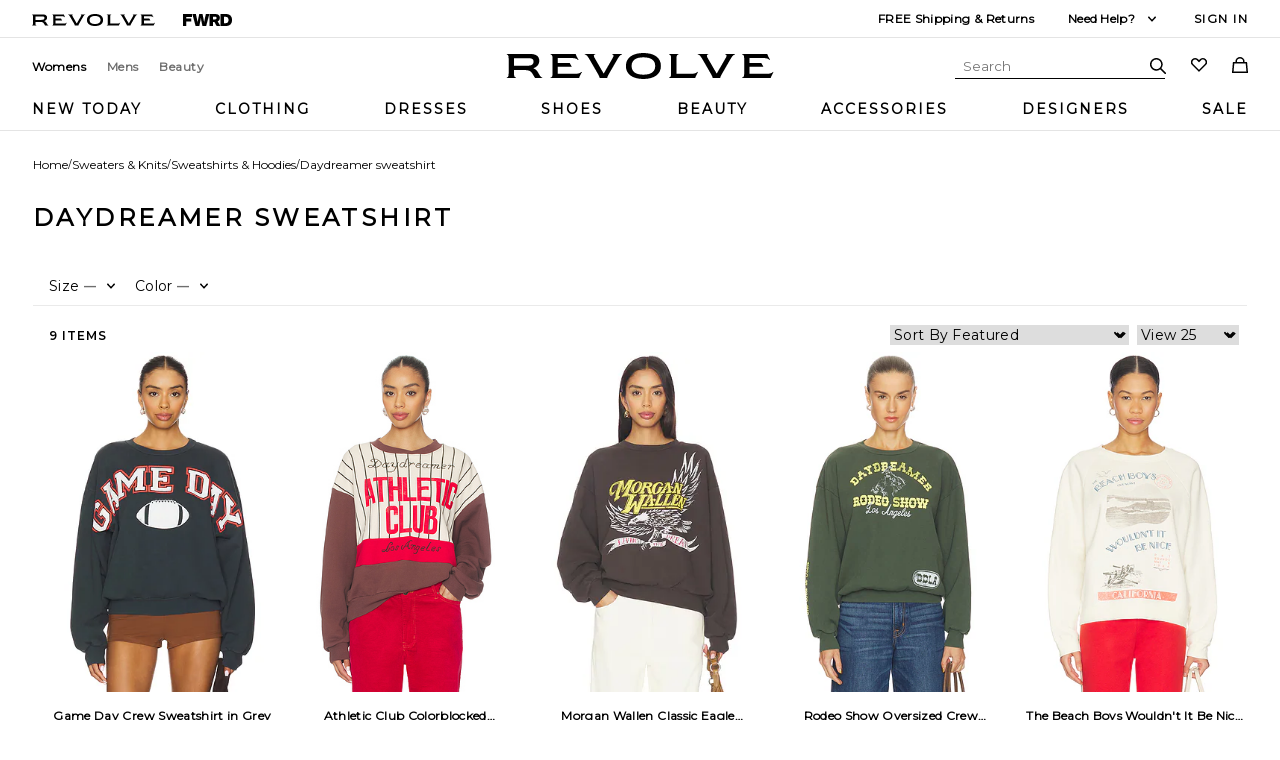

--- FILE ---
content_type: text/html; charset=utf-8
request_url: https://www.revolve.com/v/daydreamer-sweatshirt
body_size: 18354
content:


<!DOCTYPE html>
<html lang="en">
<head>
    <meta charset="utf-8" />
    <meta name="viewport" content="width=device-width, initial-scale=1.0" />
    <meta http-equiv="X-UA-Compatible" content="IE=edge" />
    <meta name="dc.language" content="en">
    <meta property="og:locale" content="en-US">
    <meta name="title" content="Daydreamer Sweatshirt | REVOLVE" />

        <meta name="description" content="Select daydreamer sweatshirt from a wide variety of brands in attractive designs. Shop today! Shop from over 500 brands at REVOLVE now." />

    <title>Daydreamer Sweatshirt | REVOLVE</title>

    <link rel="canonical" href="https://www.revolve.com/v/daydreamer-sweatshirt" />

    <link rel="preconnect" href="https://is4.revolveassets.com">
    <link rel="dns-prefetch" href="https://is1.revolveassets.com">
    <link rel="dns-prefetch" href="https://is2.revolveassets.com">
    <link rel="preconnect" href="https://www.googletagmanager.com">

            <link rel="preload" as="image" href="https://is4.revolveassets.com/images/p4/n/tv/DDRE-WK123_V1.jpg" fetchpriority="high">
            <link rel="preload" as="image" href="https://is4.revolveassets.com/images/p4/n/tv/DDRE-WK124_V1.jpg" fetchpriority="high">
            <link rel="preload" as="image" href="https://is4.revolveassets.com/images/p4/n/tv/DDRE-WK129_V1.jpg" fetchpriority="high">
            <link rel="preload" as="image" href="https://is4.revolveassets.com/images/p4/n/tv/DDRE-WK125_V1.jpg" fetchpriority="high">
            <link rel="preload" as="image" href="https://is4.revolveassets.com/images/p4/n/tv/DDRE-WK128_V1.jpg" fetchpriority="high">
    <link rel="preload" href="https://is4.revolveassets.com/r/font/poppins-400-latin.woff2" as="font" type="font/woff2" crossorigin>
    <link rel="preload" href="https://is4.revolveassets.com/r/font/poppins-600-latin.woff2" as="font" type="font/woff2" crossorigin>

    <link rel="preload" href="/v/js/all.min.js?v=20260115082306" as="script" />
    <link rel="preload" href="/v/js/vctime-cookie.min.js?v=20260115082306" as="script" />

    <link rel="preload" href="/v/css/precss.site.min.css?v=20260115082306" as="style">
    <link rel="preload" href="/v/css/site.min.css?v=20260115082306" as="style">
    <link rel="stylesheet" href="/v/css/precss.site.min.css?v=20260115082306">
    <link rel="stylesheet" href="/v/css/site.min.css?v=20260115082306">

    <link rel="icon" type="image/ico" href="https://is4.revolveassets.com/r/r_favicon.ico?v=Gvk6wgrqEq">

    
            <link rel="alternate" href="https://www.revolve.com/v/daydreamer-sweatshirt" hreflang="x-default" />
            <link rel="alternate" href="https://www.revolve.com/v/daydreamer-sweatshirt" hreflang="en-us" />
            <link rel="alternate" href="https://www.revolveclothing.com.au/au/v/daydreamer-sweatshirt" hreflang="en-au" />
            <link rel="alternate" href="https://www.revolve.com/uk/v/daydreamer-sweatshirt" hreflang="en-gb" />
            <link rel="alternate" href="https://www.revolve.com/ca/v/daydreamer-sweatshirt" hreflang="en-ca" />

    



<script>(window.BOOMR_mq=window.BOOMR_mq||[]).push(["addVar",{"rua.upush":"false","rua.cpush":"false","rua.upre":"false","rua.cpre":"false","rua.uprl":"false","rua.cprl":"false","rua.cprf":"false","rua.trans":"SJ-d8536b1b-97b8-4eb3-8a52-868e604074fd","rua.cook":"true","rua.ims":"false","rua.ufprl":"false","rua.cfprl":"true","rua.isuxp":"false","rua.texp":"norulematch","rua.ceh":"false","rua.ueh":"false","rua.ieh.st":"0"}]);</script>
                              <script>!function(e){var n="https://s.go-mpulse.net/boomerang/";if("False"=="True")e.BOOMR_config=e.BOOMR_config||{},e.BOOMR_config.PageParams=e.BOOMR_config.PageParams||{},e.BOOMR_config.PageParams.pci=!0,n="https://s2.go-mpulse.net/boomerang/";if(window.BOOMR_API_key="CZ7RZ-STPEV-YNBDV-LVYUD-DW5X2",function(){function e(){if(!o){var e=document.createElement("script");e.id="boomr-scr-as",e.src=window.BOOMR.url,e.async=!0,i.parentNode.appendChild(e),o=!0}}function t(e){o=!0;var n,t,a,r,d=document,O=window;if(window.BOOMR.snippetMethod=e?"if":"i",t=function(e,n){var t=d.createElement("script");t.id=n||"boomr-if-as",t.src=window.BOOMR.url,BOOMR_lstart=(new Date).getTime(),e=e||d.body,e.appendChild(t)},!window.addEventListener&&window.attachEvent&&navigator.userAgent.match(/MSIE [67]\./))return window.BOOMR.snippetMethod="s",void t(i.parentNode,"boomr-async");a=document.createElement("IFRAME"),a.src="about:blank",a.title="",a.role="presentation",a.loading="eager",r=(a.frameElement||a).style,r.width=0,r.height=0,r.border=0,r.display="none",i.parentNode.appendChild(a);try{O=a.contentWindow,d=O.document.open()}catch(_){n=document.domain,a.src="javascript:var d=document.open();d.domain='"+n+"';void(0);",O=a.contentWindow,d=O.document.open()}if(n)d._boomrl=function(){this.domain=n,t()},d.write("<bo"+"dy onload='document._boomrl();'>");else if(O._boomrl=function(){t()},O.addEventListener)O.addEventListener("load",O._boomrl,!1);else if(O.attachEvent)O.attachEvent("onload",O._boomrl);d.close()}function a(e){window.BOOMR_onload=e&&e.timeStamp||(new Date).getTime()}if(!window.BOOMR||!window.BOOMR.version&&!window.BOOMR.snippetExecuted){window.BOOMR=window.BOOMR||{},window.BOOMR.snippetStart=(new Date).getTime(),window.BOOMR.snippetExecuted=!0,window.BOOMR.snippetVersion=12,window.BOOMR.url=n+"CZ7RZ-STPEV-YNBDV-LVYUD-DW5X2";var i=document.currentScript||document.getElementsByTagName("script")[0],o=!1,r=document.createElement("link");if(r.relList&&"function"==typeof r.relList.supports&&r.relList.supports("preload")&&"as"in r)window.BOOMR.snippetMethod="p",r.href=window.BOOMR.url,r.rel="preload",r.as="script",r.addEventListener("load",e),r.addEventListener("error",function(){t(!0)}),setTimeout(function(){if(!o)t(!0)},3e3),BOOMR_lstart=(new Date).getTime(),i.parentNode.appendChild(r);else t(!1);if(window.addEventListener)window.addEventListener("load",a,!1);else if(window.attachEvent)window.attachEvent("onload",a)}}(),"".length>0)if(e&&"performance"in e&&e.performance&&"function"==typeof e.performance.setResourceTimingBufferSize)e.performance.setResourceTimingBufferSize();!function(){if(BOOMR=e.BOOMR||{},BOOMR.plugins=BOOMR.plugins||{},!BOOMR.plugins.AK){var n="true"=="true"?1:0,t="cookiepresent",a="clqlqkqxyydd42lselqa-f-11fb4adfd-clientnsv4-s.akamaihd.net",i="false"=="true"?2:1,o={"ak.v":"39","ak.cp":"1609390","ak.ai":parseInt("1033736",10),"ak.ol":"0","ak.cr":10,"ak.ipv":4,"ak.proto":"h2","ak.rid":"15ac20ba","ak.r":37607,"ak.a2":n,"ak.m":"a","ak.n":"essl","ak.bpcip":"18.224.184.0","ak.cport":34090,"ak.gh":"23.198.5.64","ak.quicv":"","ak.tlsv":"tls1.3","ak.0rtt":"","ak.0rtt.ed":"","ak.csrc":"-","ak.acc":"","ak.t":"1769087712","ak.ak":"hOBiQwZUYzCg5VSAfCLimQ==uHaK8uVI8vzTRu9IUCqXLzCjMvOfzJY+MLxrAzD6Z1Q3e1SfSmYWEd7HZuucuxXDQTxmHvOpwF4Xyk8RKIFXEuwOesl8oEpqaif2WIe9OuOlNTtZ93TU8j0nGzzT5lNHtPbMJ9FdnYw+elNHkuxCG/72YARqIpzXyFcquyH09rFubQL18oUzMbJWr37GYyQIwJQhHoB0RQhV1VQY1qjgNZS9Em6H2U81YdTS14CYFKvyxFBrvsgm/W9q5hBdhH6TX0iXusU2wsN+29O5eCfBjuP2thHDksvgi3XHF5ljBqCRZcPq/tMtR0phnGlCNFLtOns5GSjsbF9seiBYPCw+IUuGLPg8Hig9EZ6hMrUG8h34ymESvrd2BNxUSETUhhpNJ30QXdkGf5xAsDnHgLB/WmBjJ678pZtDMPzq2mAPSjQ=","ak.pv":"18","ak.dpoabenc":"","ak.tf":i};if(""!==t)o["ak.ruds"]=t;var r={i:!1,av:function(n){var t="http.initiator";if(n&&(!n[t]||"spa_hard"===n[t]))o["ak.feo"]=void 0!==e.aFeoApplied?1:0,BOOMR.addVar(o)},rv:function(){var e=["ak.bpcip","ak.cport","ak.cr","ak.csrc","ak.gh","ak.ipv","ak.m","ak.n","ak.ol","ak.proto","ak.quicv","ak.tlsv","ak.0rtt","ak.0rtt.ed","ak.r","ak.acc","ak.t","ak.tf"];BOOMR.removeVar(e)}};BOOMR.plugins.AK={akVars:o,akDNSPreFetchDomain:a,init:function(){if(!r.i){var e=BOOMR.subscribe;e("before_beacon",r.av,null,null),e("onbeacon",r.rv,null,null),r.i=!0}return this},is_complete:function(){return!0}}}}()}(window);</script></head>
<body class="body">
    


    

<header class="header">
    <div class="header-top desktop-only">
        <div class="header-wrapper">
            <div class="header-top-revolve-links">
                <a href="https://www.revolve.com/women/?navsrc=logoleft" class="revolve-link">
                    <svg viewBox="0 0 164.23 16" aria-hidden="true" focusable="false" role="presentation">
                        <path d="m20.17 13.4-.96-1.7c-.68-1.17-1.62-1.92-2.72-2.21v-.11c2.17-.74 3.64-2.45 3.64-4.53 0-2.79-1.87-4.3-6.02-4.3H0v.32c.89.21 1.28.64 1.28 2.77v8.72c0 2.13-.38 2.55-1.28 2.77v.32h5.85v-.32c-.89-.21-1.28-.64-1.28-2.77v-1.85h6.38c2.94 0 4.06.66 5.13 2.49l1.45 2.45h4.43v-.32c-.75-.21-1.17-.66-1.79-1.72Zm-7.4-5.55h-8.2V3.21h9c2.21 0 3.04.64 3.04 2.06 0 1.68-1.23 2.57-3.85 2.57ZM28.28 12.36V3.64c0-2.13-.38-2.55-1.28-2.77V.55h15.49c.21.87.72 1.85 1.62 3.38l.11.19-.28.19c-.85-.81-1.66-1.21-4.04-1.21h-8.38v2.98h7.26l1.4 2.45h-8.66v4.26h10.53c2.38 0 3.19-.4 4.04-1.21l.28.19-.53.92c-.64 1.17-1.06 2.02-1.23 2.77H27.02v-.32c.89-.21 1.28-.64 1.28-2.77M68.03 4.09l-4.49 7.79.02-.02c-.96 1.62-1.51 2.68-1.72 3.6h-4.51c-.21-.92-.79-1.98-1.72-3.6l-4.49-7.77C49.67 1.58 49.1 1.15 48.16.92V.56h6.34v.32c-1.23.32-.94 1.11.02 2.77l5.15 8.94h.13l5.15-8.94c1-1.74 1.25-2.45.02-2.77V.56h6.02v.36c-.94.23-1.51.64-2.96 3.17M84.15 0c-6.28 0-10.77 2.66-10.77 8s4.49 8 10.77 8 10.79-2.66 10.79-8-4.4-8-10.79-8m0 13.34c-4.38 0-7.26-1.6-7.26-5.34s2.87-5.34 7.26-5.34 7.28 1.6 7.28 5.34-2.89 5.34-7.28 5.34M101.21 12.36V3.64c0-2.13-.38-2.55-1.28-2.77V.55h5.85v.32c-.89.21-1.28.64-1.28 2.77v9.13h8.96c2.38 0 3.19-.4 4.04-1.21l.28.19-.15.24c-.87 1.55-1.4 2.57-1.62 3.47H99.93v-.32c.89-.21 1.28-.64 1.28-2.77M137.54 4.09l-4.49 7.79.02-.02c-.96 1.62-1.51 2.68-1.72 3.6h-4.51c-.21-.92-.79-1.98-1.72-3.6l-4.49-7.77c-1.45-2.51-2.02-2.94-2.96-3.17V.56h6.34v.32c-1.23.32-.94 1.11.02 2.77l5.15 8.94h.13l5.15-8.94c1-1.74 1.26-2.45.02-2.77V.56h6.02v.36c-.94.23-1.51.64-2.96 3.17M146.14 12.36V3.64c0-2.13-.38-2.55-1.28-2.77V.55h15.49c.21.87.72 1.85 1.62 3.38l.11.19-.28.19c-.85-.81-1.66-1.21-4.04-1.21h-8.38v2.98h7.26l1.4 2.45h-8.66v4.26h10.53c2.38 0 3.19-.4 4.04-1.21l.28.19-.53.92c-.64 1.17-1.06 2.02-1.23 2.77h-17.6v-.32c.89-.21 1.28-.64 1.28-2.77">
                        </path>
                    </svg>
                </a>

                <a href="https://www.fwrd.com/?navsrc=revcp_logo" class="revolve-link">
                    <svg viewBox="0 0 420.23 102.23" aria-hidden="true" focusable="false"
                         role="presentation">
                        <path d="M28.72,25.56V38.91H70.31V63H28.72v39.2H0V0H77.82V25.56Z"></path>
                        <path d="M226.27,0,198.7,102.23H166.54l-6.32-30.29c-2.58-12.35-5-24.85-6.89-37.34-2,12.49-4.45,25-7,37.34L140,102.23H107.81L80.25,0h30l6.61,29.43c3,13.5,6.17,27.57,8.61,40.93,2.3-13.36,4.89-27.43,7.61-40.93l6-29.43H167.4l6,29.43c2.73,13.5,5.31,27.57,7.61,40.93,2.44-13.36,5.6-27.43,8.62-40.93L196.26,0Z">
                        </path>
                        <path d="M269.05,67.77H257v34.46H228.27V0h49.1c23.55,0,39.2,11.92,39.2,32.74,0,14.21-7.32,24.55-19.38,29.57l23.4,39.92h-32ZM257,46h18.23C282.83,46,288,41.21,288,34.17S282.83,22.4,275.22,22.4H257Z">
                        </path>
                        <path d="M420.23,51.11c0,30.16-16.37,51.12-53,51.12H322.59V0h44.66C403.86,0,420.23,21,420.23,51.11Zm-29.87,0c0-19.95-10.05-27-23.69-27H351.31v54h15.36C380.31,78.11,390.36,71.07,390.36,51.11Z">
                        </path>
                    </svg>
                </a>
            </div>

            <div class="header-top__info">
                    <div class="header-shipping">
                        <a href="https://www.revolve.com/shippingdelivery?navsrc=header&amp;countryCode=US" aria-label="Free Shipping On Orders of $100 USD Or More">
                            FREE Shipping &amp; Returns
                        </a>
                    </div>

                <div class="need-help">
                    <div class="need-help-title" aria-label="Need Help?">
                        Need Help?
                    </div>

                    <svg class="need-help-dropdown-icon" viewBox="0 0 16 16" aria-hidden="true" focusable="false" role="presentation">
                        <path d="M8 10.5a.751.751 0 0 1-.55-.24L4.2 6.76A.75.75 0 1 1 5.3 5.74L8 8.648l2.7-2.908a.75.75 0 1 1 1.1 1.021l-3.25 3.5a.751.751 0 0 1-.55.24z">
                        </path>
                    </svg>

                    <div class="need-help-dropdown desktop-only">
                                <div class="help-row">
                                    <div class="help-column title">Chat:</div>
                                    <a href="https://secure.livechatinc.com/" class="help-column help-link">
                                        Let&#x27;s chat
                                    </a>
                                </div>
                                <div class="help-row">
                                    <div class="help-column title">Phone:</div>
                                    <a href="tel:1-888-442-5830" class="help-column help-link">
                                        1-888-442-5830
                                    </a>
                                </div>
                                <div class="help-row">
                                    <div class="help-column title">Email:</div>
                                    <a href="email:sales@revolve.com" class="help-column help-link">
                                        sales@revolve.com
                                    </a>
                                </div>
                                <div class="help-row">
                                    <div class="help-column title">Orders:</div>
                                    <a href="https://www.revolve.com/ordering" class="help-column help-link">
                                        Track your order
                                    </a>
                                </div>
                                <div class="help-row">
                                    <div class="help-column title">Style help:</div>
                                    <a href="https://www.revolve.com/styleExpert" class="help-column help-link">
                                        Chat with an expert
                                    </a>
                                </div>
                    </div>
                </div>

                <div class="header-sign-in">
                    <a href="https://www.revolve.com/r/SignIn.jsp?page=%2Fdenim%2Fbr%2F2664ce%2F">
                        Sign In
                    </a>
                </div>
            </div>
        </div>
    </div>

    <div class="header-mid">
        <div class="header-wrapper">
            <div class="hamburger mobile-only">
                <span></span>
                <span></span>
                <span></span>
            </div>

            <div class="header-women-men desktop-only">
                        <a href="https://www.revolve.com/women/?navsrc=global" class="header-womens-active">
                            Womens
                        </a>
                        <a href="https://www.revolve.com/mens/?navsrc=global" class="">
                            Mens
                        </a>
                        <a href="https://www.revolve.com/content/lp/beauty?navsrc=global" class="">
                            Beauty
                        </a>
            </div>

            <div class="header-main-logo">
                <a href="https://www.revolve.com/women/?navsrc=logo" aria-label="Revolve Logo">
                    <svg viewBox="0 0 164.23 16" aria-hidden="true" focusable="false" role="presentation">
                        <path d="m20.17 13.4-.96-1.7c-.68-1.17-1.62-1.92-2.72-2.21v-.11c2.17-.74 3.64-2.45 3.64-4.53 0-2.79-1.87-4.3-6.02-4.3H0v.32c.89.21 1.28.64 1.28 2.77v8.72c0 2.13-.38 2.55-1.28 2.77v.32h5.85v-.32c-.89-.21-1.28-.64-1.28-2.77v-1.85h6.38c2.94 0 4.06.66 5.13 2.49l1.45 2.45h4.43v-.32c-.75-.21-1.17-.66-1.79-1.72Zm-7.4-5.55h-8.2V3.21h9c2.21 0 3.04.64 3.04 2.06 0 1.68-1.23 2.57-3.85 2.57ZM28.28 12.36V3.64c0-2.13-.38-2.55-1.28-2.77V.55h15.49c.21.87.72 1.85 1.62 3.38l.11.19-.28.19c-.85-.81-1.66-1.21-4.04-1.21h-8.38v2.98h7.26l1.4 2.45h-8.66v4.26h10.53c2.38 0 3.19-.4 4.04-1.21l.28.19-.53.92c-.64 1.17-1.06 2.02-1.23 2.77H27.02v-.32c.89-.21 1.28-.64 1.28-2.77M68.03 4.09l-4.49 7.79.02-.02c-.96 1.62-1.51 2.68-1.72 3.6h-4.51c-.21-.92-.79-1.98-1.72-3.6l-4.49-7.77C49.67 1.58 49.1 1.15 48.16.92V.56h6.34v.32c-1.23.32-.94 1.11.02 2.77l5.15 8.94h.13l5.15-8.94c1-1.74 1.25-2.45.02-2.77V.56h6.02v.36c-.94.23-1.51.64-2.96 3.17M84.15 0c-6.28 0-10.77 2.66-10.77 8s4.49 8 10.77 8 10.79-2.66 10.79-8-4.4-8-10.79-8m0 13.34c-4.38 0-7.26-1.6-7.26-5.34s2.87-5.34 7.26-5.34 7.28 1.6 7.28 5.34-2.89 5.34-7.28 5.34M101.21 12.36V3.64c0-2.13-.38-2.55-1.28-2.77V.55h5.85v.32c-.89.21-1.28.64-1.28 2.77v9.13h8.96c2.38 0 3.19-.4 4.04-1.21l.28.19-.15.24c-.87 1.55-1.4 2.57-1.62 3.47H99.93v-.32c.89-.21 1.28-.64 1.28-2.77M137.54 4.09l-4.49 7.79.02-.02c-.96 1.62-1.51 2.68-1.72 3.6h-4.51c-.21-.92-.79-1.98-1.72-3.6l-4.49-7.77c-1.45-2.51-2.02-2.94-2.96-3.17V.56h6.34v.32c-1.23.32-.94 1.11.02 2.77l5.15 8.94h.13l5.15-8.94c1-1.74 1.26-2.45.02-2.77V.56h6.02v.36c-.94.23-1.51.64-2.96 3.17M146.14 12.36V3.64c0-2.13-.38-2.55-1.28-2.77V.55h15.49c.21.87.72 1.85 1.62 3.38l.11.19-.28.19c-.85-.81-1.66-1.21-4.04-1.21h-8.38v2.98h7.26l1.4 2.45h-8.66v4.26h10.53c2.38 0 3.19-.4 4.04-1.21l.28.19-.53.92c-.64 1.17-1.06 2.02-1.23 2.77h-17.6v-.32c.89-.21 1.28-.64 1.28-2.77">
                        </path>
                    </svg>
                </a>
            </div>

            <div class="header-right-group">
                <div class="search-form">
                    <form>
                        <input type="text" placeholder="Search">
                    </form>

                    <div class="header-icon search-icon">
                        <svg viewBox="0 0 16 16" aria-hidden="true" focusable="false" role="presentation">
                            <path d="M15.78 14.72l-4.45-4.46a6.346 6.346 0 1 0-1.055 1.066l4.444 4.454a.75.75 0 0 0 1.062-1.06zM1.5 6.353a4.84 4.84 0 1 1 4.84 4.853A4.852 4.852 0 0 1 1.5 6.353z">
                            </path>
                        </svg>
                    </div>

                    <div class="header-icon close-icon">
                        <svg xmlns="https://www.w3.org/2000/svg" aria-hidden="true" viewBox="0 0 16 16">
                            <path d="M9.414 8l6.293-6.293A1 1 0 0 0 14.293.293L8 6.586 1.707.293A1 1 0 0 0 .293 1.707L6.586 8 .293 14.293a1 1 0 1 0 1.414 1.414L8 9.414l6.293 6.293a1 1 0 0 0 1.414-1.414z">
                            </path>
                        </svg>
                    </div>
                </div>

                <a href="https://www.revolve.com/r/MyFavorite.jsp?navsrc=header&amp;d=Womens"
                   class="header-icon heart-icon" aria-label="Wishlist">
                    <svg viewBox="0 0 16 16" aria-hidden="true" focusable="false" role="presentation">
                        <path d="M4.155 2.5a2.62 2.62 0 0 1 1.873.784l1.973 2 1.972-2a2.629 2.629 0 0 1 3.745 0 2.719 2.719 0 0 1 0 3.816L8 12.87 2.282 7.1a2.719 2.719 0 0 1 0-3.816A2.62 2.62 0 0 1 4.155 2.5m0-1.5a4.123 4.123 0 0 0-2.938 1.228 4.218 4.218 0 0 0 0 5.928L8 15l6.783-6.844a4.219 4.219 0 0 0 0-5.928 4.129 4.129 0 0 0-5.876 0L8 3.143l-.907-.916A4.124 4.124 0 0 0 4.155 1z">
                        </path>
                    </svg>
                </a>

                <a href="https://www.revolve.com/r/ShoppingBag.jsp?navsrc=header&amp;d=Womens"
                   class="header-icon shop-icon" aria-label="Shopping Cart">
                    <svg viewBox="0 0 16 16" aria-hidden="true" focusable="false" role="presentation">
                        <path d="M15.07 5.023h-2.452V4.54a4.617 4.617 0 0 0-9.233 0v.482H.93L-.072 16h16.144zM4.883 4.54a3.118 3.118 0 0 1 6.233 0v.482H4.883zM1.572 14.5l.73-7.977h11.4l.73 7.977z">
                        </path>
                    </svg>
                </a>
            </div>
        </div>
    </div>

    <div class="header-bottom header-bottom-navigation">
        <div class="header-wrapper">
            <ul class="main-navigation" aria-label="Revolve Menu">
                <li class="main-navigation-mobile-signin mobile-only">
                    <a href="https://www.revolve.com/r/mobile/LoginPage.jsp?ref=%2Fmobile%2Fdenim%2Fbr%2F2664ce%2F%3Fnavsrc%3Dsubclothing%26s%3Dc%26c%3DDenim">
                        Hey, Sign In / Sign Up
                    </a>
                </li>

                        <li class="main-navigation__item">
                            <a href="https://www.revolve.com/new/20241224/br/3b6da4/?navsrc=main">
                                New Today
                            </a>
                        </li>
                        <li class="main-navigation__item">
                            <a href="https://www.revolve.com/clothing/br/3699fc/?navsrc=main">
                                Clothing
                            </a>
                        </li>
                        <li class="main-navigation__item">
                            <a href="https://www.revolve.com/dresses/br/a8e981/?navsrc=main">
                                Dresses
                            </a>
                        </li>
                        <li class="main-navigation__item">
                            <a href="https://www.revolve.com/shoes/br/3f40a9/?navsrc=main">
                                Shoes
                            </a>
                        </li>
                        <li class="main-navigation__item">
                            <a href="https://www.revolve.com/content/lp/beauty/?navsrc=main">
                                Beauty
                            </a>
                        </li>
                        <li class="main-navigation__item">
                            <a href="https://www.revolve.com/accessories/br/2fa629/?navsrc=main">
                                Accessories
                            </a>
                        </li>
                        <li class="main-navigation__item">
                            <a href="https://www.revolve.com/designers/?orderBy=A-Z&amp;navsrc=main&amp;d=Womens">
                                Designers
                            </a>
                        </li>
                        <li class="main-navigation__item">
                            <a href="https://www.revolve.com/sale/all-sale-items/br/54cc7b/?navsrc=main">
                                Sale
                            </a>
                        </li>
            </ul>
        </div>
    </div>

    <div class="header-bottom header-bottom-category mobile-only">
        <div class="header-wrapper">
            <ul class="main-navigation">
                        <li class="main-navigation__item">
                            <a href="https://www.revolve.com/new/20231019/br/31b943/?navsrc=main">
                                New
                            </a>
                        </li>
                        <li class="main-navigation__item">
                            <a href="https://www.revolve.com/denim/br/2664ce/?navsrc=left">
                                Categories
                            </a>
                        </li>
                        <li class="main-navigation__item">
                            <a href="https://www.revolve.com/designers/?orderBy=A-Z&amp;navsrc=main&amp;d=Womens">
                                Designers
                            </a>
                        </li>
                        <li class="main-navigation__item">
                            <a href="https://www.revolve.com/sale/all-sale-items/br/54cc7b/?navsrc=main">
                                Sale
                            </a>
                        </li>
            </ul>
        </div>
    </div>
</header>
    




       


        

 <script type="application/ld+json">

    {
      "@context": "https://schema.org",
      "@type": "BreadcrumbList",
      "itemListElement": [
        {
          "@type": "ListItem",
          "position": 1,
          "name": "Home",
          "item": "https://www.revolve.com/"
        }
,
                
                {
                    "@type": "ListItem",
                    "position": 2,
                    "name": "Sweaters & Knits",
                    "item": "https://www.revolve.com/sweaters-knits/br/a49835/"
                },
                {
                    "@type": "ListItem",
                    "position": 3,
                    "name": "Sweatshirts & Hoodies",
                    "item": "https://www.revolve.com/sweaters-knits-sweatshirts-hoodies/br/5db0a8/"
                }
            ,
        {
            "@type": "ListItem",
            "position": 4,
            "name": "Daydreamer sweatshirt",
            "item": "https://www.revolve.com/v/daydreamer-sweatshirt"
        }
      ]
    }
</script>       
        
<main class="main-content" data-analytics="CgoKICAgIDwhLS0gR0E0IC0tPgogICAgPHNjcmlwdCBkYXRhLWNmYXN5bmM9ImZhbHNlIiBhc3luYyBzcmM9Imh0dHBzOi8vd3d3Lmdvb2dsZXRhZ21hbmFnZXIuY29tL2d0YWcvanM/aWQ9Ry05WjEzOVNNUVE4Ij48L3NjcmlwdD4KICAgIDxzY3JpcHQgZGF0YS1jZmFzeW5jPSJmYWxzZSI&#x2B;[base64]&#x2B;PC9zY3JpcHQ&#x2B;[base64]&#x2B;[base64]&#x2B;[base64]&#x2B;"
    data-translator-search-url="https://www.revolve.com/r/Search.jsp?search=[value]&amp;d=Womens"
    data-translator-see-more-filters="See more filters"
    data-translator-see-less-filters="Show less filters"
    data-translator-cyber-monday-target="November 30, 2025 00:01:00 PST"
    data-translator-black-friday-target="November 27, 2025 00:01:00 PST">
    <div class="breadcrumbs-section">
        <ul class="breadcrumbs-list">
                <li class="breadcrumbs-item">
                    <a class="breadcrumbs-link" href="https://www.revolve.com/">Home</a>
                </li>
                <li> / </li>
                            <li class="breadcrumbs-link">
                                <a href="https://www.revolve.com/sweaters-knits/br/a49835/">Sweaters &amp; Knits</a>
                            </li>
                            <li> / </li>
                            <li class="breadcrumbs-link">
                                <a href="https://www.revolve.com/sweaters-knits-sweatshirts-hoodies/br/5db0a8/">Sweatshirts &amp; Hoodies</a>
                            </li>
                            <li> / </li>
                <li class="breadcrumbs-item">
                    <a class="breadcrumbs-link">Daydreamer sweatshirt</a>
                </li>
        </ul>
    </div>


<script type="application/ld+json">
    {"@context":"https://schema.org","@type":"ItemList","itemListElement":[{"@type":"ListItem","position":1,"item":{"@type":"Product","name":"DAYDREAMER Game Day Crew Sweatshirt in Grey","description":"Neckline: Crew Neck\nSleeve Type: standard\nType of Product: Lounge","url":"https://www.revolve.com/mobile/daydreamer-game-day-crew-sweatshirt-in-vintage-black/dp/DDRE-WK123/","image":"https://is4.revolveassets.com/images/p4/n/d/DDRE-WK123_V1.jpg","brand":{"@type":"Brand","name":"DAYDREAMER"},"offers":{"@type":"Offer","price":"124.00","priceCurrency":"USD","availability":"http://schema.org/InStock","itemCondition":"http://schema.org/NewCondition"}}},{"@type":"ListItem","position":2,"item":{"@type":"Product","name":"DAYDREAMER Athletic Club Colorblocked Sweatshirt in Brown","description":"Length: Standard\nSleeve Length: Long Sleeve\nType of Product: Lounge","url":"https://www.revolve.com/mobile/daydreamer-athletic-club-colorblocked-sweatshirt-in-brown-combo/dp/DDRE-WK124/","image":"https://is4.revolveassets.com/images/p4/n/d/DDRE-WK124_V1.jpg","brand":{"@type":"Brand","name":"DAYDREAMER"},"offers":{"@type":"Offer","price":"128.00","priceCurrency":"USD","availability":"http://schema.org/InStock","itemCondition":"http://schema.org/NewCondition"}}},{"@type":"ListItem","position":3,"item":{"@type":"Product","name":"DAYDREAMER Morgan Wallen Classic Eagle Oversized Crew Sweatshirt in Brown","description":"Sleeve Length: Long Sleeve\nSubclass: Sweatshirts/Hoodies\nType of Product: Lounge","url":"https://www.revolve.com/mobile/daydreamer-morgan-wallen-classic-eagle-oversized-crew-sweatshirt-in-washed-black/dp/DDRE-WK129/","image":"https://is4.revolveassets.com/images/p4/n/d/DDRE-WK129_V1.jpg","brand":{"@type":"Brand","name":"DAYDREAMER"},"offers":{"@type":"Offer","price":"169.00","priceCurrency":"USD","availability":"http://schema.org/InStock","itemCondition":"http://schema.org/NewCondition"}}},{"@type":"ListItem","position":4,"item":{"@type":"Product","name":"DAYDREAMER Rodeo Show Oversized Crew Sweatshirt in Dark Green","description":"Hemdetail: Standard\nKnit Detail: Fine\nNeckline: Crew Neck","url":"https://www.revolve.com/mobile/daydreamer-rodeo-show-oversized-crew-sweatshirt-in-deep-green/dp/DDRE-WK125/","image":"https://is4.revolveassets.com/images/p4/n/d/DDRE-WK125_V1.jpg","brand":{"@type":"Brand","name":"DAYDREAMER"},"offers":{"@type":"Offer","price":"77.00","priceCurrency":"USD","availability":"http://schema.org/InStock","itemCondition":"http://schema.org/NewCondition"}}},{"@type":"ListItem","position":5,"item":{"@type":"Product","name":"DAYDREAMER The Beach Boys Wouldn't It Be Nice Vintage Raglan Sweatshirt in Cream","description":"Hemdetail: Standard\nKnit Detail: Fine\nNeckline: Crew Neck","url":"https://www.revolve.com/mobile/daydreamer-the-beach-boys-wouldnt-it-be-nice-vintage-raglan-sweatshirt-in-stone-vintage/dp/DDRE-WK128/","image":"https://is4.revolveassets.com/images/p4/n/d/DDRE-WK128_V1.jpg","brand":{"@type":"Brand","name":"DAYDREAMER"},"offers":{"@type":"Offer","price":"158.00","priceCurrency":"USD","availability":"http://schema.org/InStock","itemCondition":"http://schema.org/NewCondition"}}},{"@type":"ListItem","position":6,"item":{"@type":"Product","name":"DAYDREAMER Rolling Stones Big Tongue 89 Oversized Crew Sweatshirt in Baby Blue","description":"Hemdetail: Standard\nKnit Detail: Fine\nSubclass: Sweatshirts/Hoodies","url":"https://www.revolve.com/mobile/daydreamer-rolling-stones-big-tongue-89-oversized-crew-sweatshirt-in-light-dusk/dp/DDRE-WK130/","image":"https://is4.revolveassets.com/images/p4/n/d/DDRE-WK130_V1.jpg","brand":{"@type":"Brand","name":"DAYDREAMER"},"offers":{"@type":"Offer","price":"167.00","priceCurrency":"USD","availability":"http://schema.org/InStock","itemCondition":"http://schema.org/NewCondition"}}},{"@type":"ListItem","position":7,"item":{"@type":"Product","name":"DAYDREAMER Rodeo Bf Crew in Ivory","description":"Length: Standard\nPrint: Print\nSleeve Length: Long Sleeve","url":"https://www.revolve.com/mobile/daydreamer-rodeo-bf-crew-in-dirty-white/dp/DDRE-WK122/","image":"https://is4.revolveassets.com/images/p4/n/d/DDRE-WK122_V1.jpg","brand":{"@type":"Brand","name":"DAYDREAMER"},"offers":{"@type":"Offer","price":"75.00","priceCurrency":"USD","availability":"http://schema.org/InStock","itemCondition":"http://schema.org/NewCondition"}}},{"@type":"ListItem","position":8,"item":{"@type":"Product","name":"DAYDREAMER Aerosmith Dream On Reverse Raglan Crew in Ivory","description":"Age group: Adult\nHemdetail: Standard\nNeckline: Crew Neck","url":"https://www.revolve.com/mobile/daydreamer-aerosmith-dream-on-reverse-raglan-crew-in-dirty-white/dp/DDRE-WK119/","image":"https://is4.revolveassets.com/images/p4/n/d/DDRE-WK119_V1.jpg","brand":{"@type":"Brand","name":"DAYDREAMER"},"offers":{"@type":"Offer","price":"141.00","priceCurrency":"USD","availability":"http://schema.org/InStock","itemCondition":"http://schema.org/NewCondition"}}},{"@type":"ListItem","position":9,"item":{"@type":"Product","name":"DAYDREAMER 5 Star Racing V-Neck Sweatshirt in Red","description":"Age group: Adult\nHemdetail: Banded bottom\nNeckline: V-Neck","url":"https://www.revolve.com/mobile/daydreamer-5-star-racing-vneck-sweatshirt-in-red/dp/DDRE-WK116/","image":"https://is4.revolveassets.com/images/p4/n/d/DDRE-WK116_V1.jpg","brand":{"@type":"Brand","name":"DAYDREAMER"},"offers":{"@type":"Offer","price":"62.00","priceCurrency":"USD","availability":"http://schema.org/InStock","itemCondition":"http://schema.org/NewCondition"}}}]}
</script>
        
    <div class="top-title-section">
        <div class="title-wrapper-section">
            <div class="title-wrapper">
                <h1 class="page-title">DAYDREAMER SWEATSHIRT</h1>
                <div class="arrow-open-links"></div>
            </div>
        </div>
        

    </div>

    <div class="products-filters-wrapper">
        <div class="products-filters">
            <div class="filters">
                <div class="filters-title-mobile">
                    <p>Sort &#x2B; Refine</p>

                    <img src="/v/images/close.svg" aria-hidden="true" width="16" height="16" alt="Close Section"
                         class="close-filters-mobile" loading="lazy">
                </div>

                <div class="filters-wrapper">
                    

<div class="filter-box sorting-mobile">
    <div class="filter-title sortBy-title">
        Sort By
        <span class="plus-icon"></span>
    </div>

    <div class="filter-list">
        <div class="list-wrapper">
            <ul class="ul-list sort-by-mobile">
                <li class="filter-item ve-nflw"  data-value="L3YvZGF5ZHJlYW1lci1zd2VhdHNoaXJ0P2l0ZW1zcGVycGFnZT0yNSZkaXNwbGF5PWdyaWQmZmllbGRuYW1ldG9zb3J0PXJhdGluZyZzb3J0aW5nb3JkZXI9YXNjZW5kaW5n">
                    <label class="checkbox-label">
                        <input type="radio" class="checkbox" name="radio" >
                        <span>Featured</span>
                    </label>
                </li>

                <li class="filter-item ve-nflw"  data-value="L3YvZGF5ZHJlYW1lci1zd2VhdHNoaXJ0P2l0ZW1zcGVycGFnZT0yNSZkaXNwbGF5PWdyaWQmZmllbGRuYW1ldG9zb3J0PXNhbGVwcmljZSZzb3J0aW5nb3JkZXI9ZGVzY2VuZGluZw&amp;">
                    <label class="checkbox-label">
                        <input type="radio" class="checkbox" name="radio" >
                        <span>Price: High to Low</span>
                    </label>
                </li>

                <li class="filter-item ve-nflw"  data-value="L3YvZGF5ZHJlYW1lci1zd2VhdHNoaXJ0P2l0ZW1zcGVycGFnZT0yNSZkaXNwbGF5PWdyaWQmZmllbGRuYW1ldG9zb3J0PXNhbGVwcmljZSZzb3J0aW5nb3JkZXI9YXNjZW5kaW5n">
                    <label class="checkbox-label">
                        <input type="radio" class="checkbox" name="radio" >
                        <span>Price: Low to High</span>
                    </label>
                </li>

                <li class="filter-item ve-nflw"  data-value="L3YvZGF5ZHJlYW1lci1zd2VhdHNoaXJ0P2l0ZW1zcGVycGFnZT0yNSZkaXNwbGF5PWdyaWQmZmllbGRuYW1ldG9zb3J0PWJyYW5kJnNvcnRpbmdvcmRlcj1hc2NlbmRpbmc.">
                    <label class="checkbox-label">
                        <input type="radio" class="checkbox" name="radio" >
                        <span>Designer</span>
                    </label>
                </li>

            </ul>
        </div>
    </div>
</div>

        <div class="filter-box">
            <div class="filter-title">
                Size

                <span class="count-number">
                        <span class="count">—</span>
                </span>

                <img src="/v/images/arrow.svg" width="16" height="16" alt="Open Section" class="arrow-img" aria-hidden="true" loading="lazy">
                <span class="plus-icon"></span>
            </div>

            <div class="filter-list">


                <div class="list-wrapper">
                        <h5 class="filter-item-title margin8">Size</h5>
                        <ul class="ul-list size">
                                <li class="filter-item ve-nflw " data-value="L3YvZGF5ZHJlYW1lci1zd2VhdHNoaXJ0P2l0ZW1zcGVycGFnZT0yNSZzb3J0PXJlbGV2YW50JmRpc3BsYXk9Z3JpZCZmaWx0ZXI9c2l6ZSUzQXM.">
                                    <input type="checkbox"  class="checkbox">
                                    <label class="checkbox-label">
                                        <span>S</span>
                                    </label>
                                </li>
                                <li class="filter-item ve-nflw " data-value="L3YvZGF5ZHJlYW1lci1zd2VhdHNoaXJ0P2l0ZW1zcGVycGFnZT0yNSZzb3J0PXJlbGV2YW50JmRpc3BsYXk9Z3JpZCZmaWx0ZXI9c2l6ZSUzQXhz">
                                    <input type="checkbox"  class="checkbox">
                                    <label class="checkbox-label">
                                        <span>XS</span>
                                    </label>
                                </li>
                                <li class="filter-item ve-nflw " data-value="L3YvZGF5ZHJlYW1lci1zd2VhdHNoaXJ0P2l0ZW1zcGVycGFnZT0yNSZzb3J0PXJlbGV2YW50JmRpc3BsYXk9Z3JpZCZmaWx0ZXI9c2l6ZSUzQWwteGw.">
                                    <input type="checkbox"  class="checkbox">
                                    <label class="checkbox-label">
                                        <span>L/XL</span>
                                    </label>
                                </li>
                                <li class="filter-item ve-nflw " data-value="L3YvZGF5ZHJlYW1lci1zd2VhdHNoaXJ0P2l0ZW1zcGVycGFnZT0yNSZzb3J0PXJlbGV2YW50JmRpc3BsYXk9Z3JpZCZmaWx0ZXI9c2l6ZSUzQW0.">
                                    <input type="checkbox"  class="checkbox">
                                    <label class="checkbox-label">
                                        <span>M</span>
                                    </label>
                                </li>
                                <li class="filter-item ve-nflw " data-value="L3YvZGF5ZHJlYW1lci1zd2VhdHNoaXJ0P2l0ZW1zcGVycGFnZT0yNSZzb3J0PXJlbGV2YW50JmRpc3BsYXk9Z3JpZCZmaWx0ZXI9c2l6ZSUzQXMtbQ&amp;">
                                    <input type="checkbox"  class="checkbox">
                                    <label class="checkbox-label">
                                        <span>S/M</span>
                                    </label>
                                </li>
                                <li class="filter-item ve-nflw " data-value="L3YvZGF5ZHJlYW1lci1zd2VhdHNoaXJ0P2l0ZW1zcGVycGFnZT0yNSZzb3J0PXJlbGV2YW50JmRpc3BsYXk9Z3JpZCZmaWx0ZXI9c2l6ZSUzQWw.">
                                    <input type="checkbox"  class="checkbox">
                                    <label class="checkbox-label">
                                        <span>L</span>
                                    </label>
                                </li>
                                <li class="filter-item ve-nflw " data-value="L3YvZGF5ZHJlYW1lci1zd2VhdHNoaXJ0P2l0ZW1zcGVycGFnZT0yNSZzb3J0PXJlbGV2YW50JmRpc3BsYXk9Z3JpZCZmaWx0ZXI9c2l6ZSUzQXhs">
                                    <input type="checkbox"  class="checkbox">
                                    <label class="checkbox-label">
                                        <span>XL</span>
                                    </label>
                                </li>
                        </ul>
                </div>

                <div class="bottom-buttons">
                    <button class="clear-btn ve-nflw" data-value="L3YvZGF5ZHJlYW1lci1zd2VhdHNoaXJ0P2l0ZW1zcGVycGFnZT0yNSZzb3J0aW5nb3JkZXI9YXNjZW5kaW5n">Clear</button>
                </div>
            </div>
        </div>
        <div class="filter-box">
            <div class="filter-title">
                Color

                <span class="count-number">
                        <span class="count">—</span>
                </span>

                <img src="/v/images/arrow.svg" width="16" height="16" alt="Open Section" class="arrow-img" aria-hidden="true" loading="lazy">
                <span class="plus-icon"></span>
            </div>

            <div class="filter-list">


                <div class="list-wrapper">
                        <ul class="ul-list width-auto">
                                <li class="filter-item ve-nflw " data-value="L3YvZGF5ZHJlYW1lci1zd2VhdHNoaXJ0P2l0ZW1zcGVycGFnZT0yNSZzb3J0PXJlbGV2YW50JmRpc3BsYXk9Z3JpZCZmaWx0ZXI9Y29sb3IlM0Ficm93bg&amp;">
                                    <input type="checkbox"  class="checkbox">
                                    <label class="checkbox-label">
                                        <span>Brown</span>
                                    </label>
                                </li>
                                <li class="filter-item ve-nflw " data-value="L3YvZGF5ZHJlYW1lci1zd2VhdHNoaXJ0P2l0ZW1zcGVycGFnZT0yNSZzb3J0PXJlbGV2YW50JmRpc3BsYXk9Z3JpZCZmaWx0ZXI9Y29sb3IlM0Fpdm9yeQ&amp;">
                                    <input type="checkbox"  class="checkbox">
                                    <label class="checkbox-label">
                                        <span>Ivory</span>
                                    </label>
                                </li>
                                <li class="filter-item ve-nflw " data-value="L3YvZGF5ZHJlYW1lci1zd2VhdHNoaXJ0P2l0ZW1zcGVycGFnZT0yNSZzb3J0PXJlbGV2YW50JmRpc3BsYXk9Z3JpZCZmaWx0ZXI9Y29sb3IlM0FiYWJ5LWJsdWU.">
                                    <input type="checkbox"  class="checkbox">
                                    <label class="checkbox-label">
                                        <span>Baby Blue</span>
                                    </label>
                                </li>
                                <li class="filter-item ve-nflw " data-value="L3YvZGF5ZHJlYW1lci1zd2VhdHNoaXJ0P2l0ZW1zcGVycGFnZT0yNSZzb3J0PXJlbGV2YW50JmRpc3BsYXk9Z3JpZCZmaWx0ZXI9Y29sb3IlM0FjcmVhbQ&amp;">
                                    <input type="checkbox"  class="checkbox">
                                    <label class="checkbox-label">
                                        <span>Cream</span>
                                    </label>
                                </li>
                                <li class="filter-item ve-nflw " data-value="L3YvZGF5ZHJlYW1lci1zd2VhdHNoaXJ0P2l0ZW1zcGVycGFnZT0yNSZzb3J0PXJlbGV2YW50JmRpc3BsYXk9Z3JpZCZmaWx0ZXI9Y29sb3IlM0FkYXJrLWdyZWVu">
                                    <input type="checkbox"  class="checkbox">
                                    <label class="checkbox-label">
                                        <span>Dark Green</span>
                                    </label>
                                </li>
                                <li class="filter-item ve-nflw " data-value="L3YvZGF5ZHJlYW1lci1zd2VhdHNoaXJ0P2l0ZW1zcGVycGFnZT0yNSZzb3J0PXJlbGV2YW50JmRpc3BsYXk9Z3JpZCZmaWx0ZXI9Y29sb3IlM0FncmV5">
                                    <input type="checkbox"  class="checkbox">
                                    <label class="checkbox-label">
                                        <span>Grey</span>
                                    </label>
                                </li>
                        </ul>
                </div>

                <div class="bottom-buttons">
                    <button class="clear-btn ve-nflw" data-value="L3YvZGF5ZHJlYW1lci1zd2VhdHNoaXJ0P2l0ZW1zcGVycGFnZT0yNSZzb3J0aW5nb3JkZXI9YXNjZW5kaW5n">Clear</button>
                </div>
            </div>
        </div>

<div class="show-all-results desktop-only">
    <button class="filters-button">See more filters</button>
</div>


                </div>

                <div class="bottom-btn-mobile">
                    <button class="clear-all-btn ve-nflw" data-value="L3YvZGF5ZHJlYW1lci1zd2VhdHNoaXJ0P2l0ZW1zcGVycGFnZT0yNSZzb3J0aW5nb3JkZXI9YXNjZW5kaW5nJmRpc3BsYXk9Z3JpZA&amp;">Clear All</button>
                </div>
            </div>

            <div class="products">
                <div class="sorting-section-wrapper">
                        <div class="selected-number">9 items</div>

                    <div class="sorting-section-desktop">
                        <div class="sorting">
                            <select>
                                <option class="ve-nflw"  data-value="L3YvZGF5ZHJlYW1lci1zd2VhdHNoaXJ0P2l0ZW1zcGVycGFnZT0yNSZkaXNwbGF5PWdyaWQmZmllbGRuYW1ldG9zb3J0PXJhdGluZyZzb3J0aW5nb3JkZXI9YXNjZW5kaW5n">Sort by Featured</option>
                                <option class="ve-nflw"  data-value="L3YvZGF5ZHJlYW1lci1zd2VhdHNoaXJ0P2l0ZW1zcGVycGFnZT0yNSZkaXNwbGF5PWdyaWQmZmllbGRuYW1ldG9zb3J0PXNhbGVwcmljZSZzb3J0aW5nb3JkZXI9ZGVzY2VuZGluZw&amp;">Sort By Price: High to Low</option>
                                <option class="ve-nflw"  data-value="L3YvZGF5ZHJlYW1lci1zd2VhdHNoaXJ0P2l0ZW1zcGVycGFnZT0yNSZkaXNwbGF5PWdyaWQmZmllbGRuYW1ldG9zb3J0PXNhbGVwcmljZSZzb3J0aW5nb3JkZXI9YXNjZW5kaW5n">Sort By Price: Low to High</option>
                                <option class="ve-nflw"  data-value="L3YvZGF5ZHJlYW1lci1zd2VhdHNoaXJ0P2l0ZW1zcGVycGFnZT0yNSZkaXNwbGF5PWdyaWQmZmllbGRuYW1ldG9zb3J0PWJyYW5kJnNvcnRpbmdvcmRlcj1hc2NlbmRpbmc.">Sort By Designer</option>
                            </select>
                        </div>

                        <div class="sorting">
                            <select>
                                <option selected data-value="L3YvZGF5ZHJlYW1lci1zd2VhdHNoaXJ0P3NvcnRpbmdvcmRlcj1hc2NlbmRpbmcmZGlzcGxheT1ncmlkJml0ZW1zcGVycGFnZT0yNQ&amp;">View 25</option>
                                <option  data-value="L3YvZGF5ZHJlYW1lci1zd2VhdHNoaXJ0P3NvcnRpbmdvcmRlcj1hc2NlbmRpbmcmZGlzcGxheT1ncmlkJml0ZW1zcGVycGFnZT01MA&amp;">View 50</option>
                            </select>
                        </div>
                    </div>

                    <div class="sorting-section-mobile">
                        <button class="filter-sort-btn">Sort &#x2B; Refine</button>
                    </div>
                </div>

                <div class="products-div">
                    <div class="products-list">
                        



        <a class="product-link object-clicks" data-id="DDRE-WK123-L-XL" href="https://www.revolve.com/mobile/daydreamer-game-day-crew-sweatshirt-in-vintage-black/dp/DDRE-WK123/">
            <div class="product-card">
                <div class="product-image-wrapper">
                    <div class="image-primary" aria-hidden="true">
                        <img class="product-image"
                             src="https://is4.revolveassets.com/images/p4/n/tv/DDRE-WK123_V1.jpg"
                             alt="DAYDREAMER Game Day Crew Sweatshirt in Grey"
                             width="237" height="395"
                             loading="eager">
                    </div>

                        <div class="image-hover" aria-hidden="true">
                                <img class="product-image-hover"
                                     src="https://is4.revolveassets.com/images/p4/n/tv/DDRE-WK123_V2.jpg"
                                     alt="DAYDREAMER Game Day Crew Sweatshirt in Grey"
                                     width="238" height="396"
                                     loading="lazy">
                        </div>
                </div>

                <div class="quick-view-btn" aria-label="QUICK VIEW DAYDREAMER Game Day Crew Sweatshirt in Grey">PRODUCT VIEW</div>

                <div class="product-info">




                        <h2 class="title"> Game Day Crew Sweatshirt in Grey</h2>
                    <p class="subtitle">DAYDREAMER</p>

                    <div class="product-general product-description product-attributes">
                        <ul><li><span class='ve-descr-li-type'>Neckline: </span><span class='ve-descr-li-value'>Crew Neck</span></li>
<li><span class='ve-descr-li-type'>Sleeve Type: </span><span class='ve-descr-li-value'>standard</span></li>
<li><span class='ve-descr-li-type'>Type of Product: </span><span class='ve-descr-li-value'>Lounge</span></li>
</ul>
                    </div>

                    <div class="price-wrapper">
                            <span class="current-price">$124</span>
                    </div>
                </div>
            </div>
        </a>
        <a class="product-link object-clicks" data-id="DDRE-WK124-S-M" href="https://www.revolve.com/mobile/daydreamer-athletic-club-colorblocked-sweatshirt-in-brown-combo/dp/DDRE-WK124/">
            <div class="product-card">
                <div class="product-image-wrapper">
                    <div class="image-primary" aria-hidden="true">
                        <img class="product-image"
                             src="https://is4.revolveassets.com/images/p4/n/tv/DDRE-WK124_V1.jpg"
                             alt="DAYDREAMER Athletic Club Colorblocked Sweatshirt in Brown"
                             width="237" height="395"
                             loading="eager">
                    </div>

                        <div class="image-hover" aria-hidden="true">
                                <img class="product-image-hover"
                                     src="https://is4.revolveassets.com/images/p4/n/tv/DDRE-WK124_V2.jpg"
                                     alt="DAYDREAMER Athletic Club Colorblocked Sweatshirt in Brown"
                                     width="238" height="396"
                                     loading="lazy">
                        </div>
                </div>

                <div class="quick-view-btn" aria-label="QUICK VIEW DAYDREAMER Athletic Club Colorblocked Sweatshirt in Brown">PRODUCT VIEW</div>

                <div class="product-info">




                        <h2 class="title"> Athletic Club Colorblocked Sweatshirt in Brown</h2>
                    <p class="subtitle">DAYDREAMER</p>

                    <div class="product-general product-description product-attributes">
                        <ul><li><span class='ve-descr-li-type'>Length: </span><span class='ve-descr-li-value'>Standard</span></li>
<li><span class='ve-descr-li-type'>Sleeve Length: </span><span class='ve-descr-li-value'>Long Sleeve</span></li>
<li><span class='ve-descr-li-type'>Type of Product: </span><span class='ve-descr-li-value'>Lounge</span></li>
</ul>
                    </div>

                    <div class="price-wrapper">
                            <span class="current-price">$128</span>
                    </div>
                </div>
            </div>
        </a>
        <a class="product-link object-clicks" data-id="DDRE-WK129-L-XL" href="https://www.revolve.com/mobile/daydreamer-morgan-wallen-classic-eagle-oversized-crew-sweatshirt-in-washed-black/dp/DDRE-WK129/">
            <div class="product-card">
                <div class="product-image-wrapper">
                    <div class="image-primary" aria-hidden="true">
                        <img class="product-image"
                             src="https://is4.revolveassets.com/images/p4/n/tv/DDRE-WK129_V1.jpg"
                             alt="DAYDREAMER Morgan Wallen Classic Eagle Oversized Crew Sweatshirt in Brown"
                             width="237" height="395"
                             loading="eager">
                    </div>

                        <div class="image-hover" aria-hidden="true">
                                <img class="product-image-hover"
                                     src="https://is4.revolveassets.com/images/p4/n/tv/DDRE-WK129_V2.jpg"
                                     alt="DAYDREAMER Morgan Wallen Classic Eagle Oversized Crew Sweatshirt in Brown"
                                     width="238" height="396"
                                     loading="lazy">
                        </div>
                </div>

                <div class="quick-view-btn" aria-label="QUICK VIEW DAYDREAMER Morgan Wallen Classic Eagle Oversized Crew Sweatshirt in Brown">PRODUCT VIEW</div>

                <div class="product-info">




                        <h2 class="title"> Morgan Wallen Classic Eagle Oversized Crew Sweatshirt in Brown</h2>
                    <p class="subtitle">DAYDREAMER</p>

                    <div class="product-general product-description product-attributes">
                        <ul><li><span class='ve-descr-li-type'>Sleeve Length: </span><span class='ve-descr-li-value'>Long Sleeve</span></li>
<li><span class='ve-descr-li-type'>Subclass: </span><span class='ve-descr-li-value'>Sweatshirts/Hoodies</span></li>
<li><span class='ve-descr-li-type'>Type of Product: </span><span class='ve-descr-li-value'>Lounge</span></li>
</ul>
                    </div>

                    <div class="price-wrapper">
                            <span class="current-price">$169</span>
                    </div>
                </div>
            </div>
        </a>
        <a class="product-link object-clicks" data-id="DDRE-WK125-L-XL" href="https://www.revolve.com/mobile/daydreamer-rodeo-show-oversized-crew-sweatshirt-in-deep-green/dp/DDRE-WK125/">
            <div class="product-card">
                <div class="product-image-wrapper">
                    <div class="image-primary" aria-hidden="true">
                        <img class="product-image"
                             src="https://is4.revolveassets.com/images/p4/n/tv/DDRE-WK125_V1.jpg"
                             alt="DAYDREAMER Rodeo Show Oversized Crew Sweatshirt in Dark Green"
                             width="237" height="395"
                             loading="eager">
                    </div>

                        <div class="image-hover" aria-hidden="true">
                                <img class="product-image-hover"
                                     src="https://is4.revolveassets.com/images/p4/n/tv/DDRE-WK125_V2.jpg"
                                     alt="DAYDREAMER Rodeo Show Oversized Crew Sweatshirt in Dark Green"
                                     width="238" height="396"
                                     loading="lazy">
                        </div>
                </div>

                <div class="quick-view-btn" aria-label="QUICK VIEW DAYDREAMER Rodeo Show Oversized Crew Sweatshirt in Dark Green">PRODUCT VIEW</div>

                <div class="product-info">




                        <h2 class="title"> Rodeo Show Oversized Crew Sweatshirt in Dark Green</h2>
                    <p class="subtitle">DAYDREAMER</p>

                    <div class="product-general product-description product-attributes">
                        <ul><li><span class='ve-descr-li-type'>Hemdetail: </span><span class='ve-descr-li-value'>Standard</span></li>
<li><span class='ve-descr-li-type'>Knit Detail: </span><span class='ve-descr-li-value'>Fine</span></li>
<li><span class='ve-descr-li-type'>Neckline: </span><span class='ve-descr-li-value'>Crew Neck</span></li>
</ul>
                    </div>

                    <div class="price-wrapper">
                            <span class="new-price">$77</span>
                            <span class="old-price">$128</span>
                    </div>
                </div>
            </div>
        </a>
        <a class="product-link object-clicks" data-id="DDRE-WK128-S" href="https://www.revolve.com/mobile/daydreamer-the-beach-boys-wouldnt-it-be-nice-vintage-raglan-sweatshirt-in-stone-vintage/dp/DDRE-WK128/">
            <div class="product-card">
                <div class="product-image-wrapper">
                    <div class="image-primary" aria-hidden="true">
                        <img class="product-image"
                             src="https://is4.revolveassets.com/images/p4/n/tv/DDRE-WK128_V1.jpg"
                             alt="DAYDREAMER The Beach Boys Wouldn&#x27;t It Be Nice Vintage Raglan Sweatshirt in Cream"
                             width="237" height="395"
                             loading="eager">
                    </div>

                        <div class="image-hover" aria-hidden="true">
                                <img class="product-image-hover"
                                     src="https://is4.revolveassets.com/images/p4/n/tv/DDRE-WK128_V2.jpg"
                                     alt="DAYDREAMER The Beach Boys Wouldn&#x27;t It Be Nice Vintage Raglan Sweatshirt in Cream"
                                     width="238" height="396"
                                     loading="lazy">
                        </div>
                </div>

                <div class="quick-view-btn" aria-label="QUICK VIEW DAYDREAMER The Beach Boys Wouldn&#x27;t It Be Nice Vintage Raglan Sweatshirt in Cream">PRODUCT VIEW</div>

                <div class="product-info">




                        <h2 class="title"> The Beach Boys Wouldn&#x27;t It Be Nice Vintage Raglan Sweatshirt in Cream</h2>
                    <p class="subtitle">DAYDREAMER</p>

                    <div class="product-general product-description product-attributes">
                        <ul><li><span class='ve-descr-li-type'>Hemdetail: </span><span class='ve-descr-li-value'>Standard</span></li>
<li><span class='ve-descr-li-type'>Knit Detail: </span><span class='ve-descr-li-value'>Fine</span></li>
<li><span class='ve-descr-li-type'>Neckline: </span><span class='ve-descr-li-value'>Crew Neck</span></li>
</ul>
                    </div>

                    <div class="price-wrapper">
                            <span class="current-price">$158</span>
                    </div>
                </div>
            </div>
        </a>
        <a class="product-link object-clicks" data-id="DDRE-WK130-S" href="https://www.revolve.com/mobile/daydreamer-rolling-stones-big-tongue-89-oversized-crew-sweatshirt-in-light-dusk/dp/DDRE-WK130/">
            <div class="product-card">
                <div class="product-image-wrapper">
                    <div class="image-primary" aria-hidden="true">
                        <img class="product-image"
                             src="https://is4.revolveassets.com/images/p4/n/tv/DDRE-WK130_V1.jpg"
                             alt="DAYDREAMER Rolling Stones Big Tongue 89 Oversized Crew Sweatshirt in Baby Blue"
                             width="237" height="395"
                             loading="lazy">
                    </div>

                        <div class="image-hover" aria-hidden="true">
                                <img class="product-image-hover"
                                     src="https://is4.revolveassets.com/images/p4/n/tv/DDRE-WK130_V2.jpg"
                                     alt="DAYDREAMER Rolling Stones Big Tongue 89 Oversized Crew Sweatshirt in Baby Blue"
                                     width="238" height="396"
                                     loading="lazy">
                        </div>
                </div>

                <div class="quick-view-btn" aria-label="QUICK VIEW DAYDREAMER Rolling Stones Big Tongue 89 Oversized Crew Sweatshirt in Baby Blue">PRODUCT VIEW</div>

                <div class="product-info">




                        <h2 class="title"> Rolling Stones Big Tongue 89 Oversized Crew Sweatshirt in Baby Blue</h2>
                    <p class="subtitle">DAYDREAMER</p>

                    <div class="product-general product-description product-attributes">
                        <ul><li><span class='ve-descr-li-type'>Hemdetail: </span><span class='ve-descr-li-value'>Standard</span></li>
<li><span class='ve-descr-li-type'>Knit Detail: </span><span class='ve-descr-li-value'>Fine</span></li>
<li><span class='ve-descr-li-type'>Subclass: </span><span class='ve-descr-li-value'>Sweatshirts/Hoodies</span></li>
</ul>
                    </div>

                    <div class="price-wrapper">
                            <span class="current-price">$167</span>
                    </div>
                </div>
            </div>
        </a>
        <a class="product-link object-clicks" data-id="DDRE-WK122-S" href="https://www.revolve.com/mobile/daydreamer-rodeo-bf-crew-in-dirty-white/dp/DDRE-WK122/">
            <div class="product-card">
                <div class="product-image-wrapper">
                    <div class="image-primary" aria-hidden="true">
                        <img class="product-image"
                             src="https://is4.revolveassets.com/images/p4/n/tv/DDRE-WK122_V1.jpg"
                             alt="DAYDREAMER Rodeo Bf Crew in Ivory"
                             width="237" height="395"
                             loading="lazy">
                    </div>

                        <div class="image-hover" aria-hidden="true">
                                <img class="product-image-hover"
                                     src="https://is4.revolveassets.com/images/p4/n/tv/DDRE-WK122_V2.jpg"
                                     alt="DAYDREAMER Rodeo Bf Crew in Ivory"
                                     width="238" height="396"
                                     loading="lazy">
                        </div>
                </div>

                <div class="quick-view-btn" aria-label="QUICK VIEW DAYDREAMER Rodeo Bf Crew in Ivory">PRODUCT VIEW</div>

                <div class="product-info">




                        <h2 class="title"> Rodeo Bf Crew in Ivory</h2>
                    <p class="subtitle">DAYDREAMER</p>

                    <div class="product-general product-description product-attributes">
                        <ul><li><span class='ve-descr-li-type'>Length: </span><span class='ve-descr-li-value'>Standard</span></li>
<li><span class='ve-descr-li-type'>Print: </span><span class='ve-descr-li-value'>Print</span></li>
<li><span class='ve-descr-li-type'>Sleeve Length: </span><span class='ve-descr-li-value'>Long Sleeve</span></li>
</ul>
                    </div>

                    <div class="price-wrapper">
                            <span class="new-price">$75</span>
                            <span class="old-price">$124</span>
                    </div>
                </div>
            </div>
        </a>
        <a class="product-link object-clicks" data-id="DDRE-WK119-S" href="https://www.revolve.com/mobile/daydreamer-aerosmith-dream-on-reverse-raglan-crew-in-dirty-white/dp/DDRE-WK119/">
            <div class="product-card">
                <div class="product-image-wrapper">
                    <div class="image-primary" aria-hidden="true">
                        <img class="product-image"
                             src="https://is4.revolveassets.com/images/p4/n/tv/DDRE-WK119_V1.jpg"
                             alt="DAYDREAMER Aerosmith Dream On Reverse Raglan Crew in Ivory"
                             width="237" height="395"
                             loading="lazy">
                    </div>

                        <div class="image-hover" aria-hidden="true">
                                <img class="product-image-hover"
                                     src="https://is4.revolveassets.com/images/p4/n/tv/DDRE-WK119_V2.jpg"
                                     alt="DAYDREAMER Aerosmith Dream On Reverse Raglan Crew in Ivory"
                                     width="238" height="396"
                                     loading="lazy">
                        </div>
                </div>

                <div class="quick-view-btn" aria-label="QUICK VIEW DAYDREAMER Aerosmith Dream On Reverse Raglan Crew in Ivory">PRODUCT VIEW</div>

                <div class="product-info">




                        <h2 class="title"> Aerosmith Dream On Reverse Raglan Crew in Ivory</h2>
                    <p class="subtitle">DAYDREAMER</p>

                    <div class="product-general product-description product-attributes">
                        <ul><li><span class='ve-descr-li-type'>Age group: </span><span class='ve-descr-li-value'>Adult</span></li>
<li><span class='ve-descr-li-type'>Hemdetail: </span><span class='ve-descr-li-value'>Standard</span></li>
<li><span class='ve-descr-li-type'>Neckline: </span><span class='ve-descr-li-value'>Crew Neck</span></li>
</ul>
                    </div>

                    <div class="price-wrapper">
                            <span class="new-price">$141</span>
                            <span class="old-price">$150</span>
                    </div>
                </div>
            </div>
        </a>
        <a class="product-link object-clicks" data-id="DDRE-WK116-S" href="https://www.revolve.com/mobile/daydreamer-5-star-racing-vneck-sweatshirt-in-red/dp/DDRE-WK116/">
            <div class="product-card">
                <div class="product-image-wrapper">
                    <div class="image-primary" aria-hidden="true">
                        <img class="product-image"
                             src="https://is4.revolveassets.com/images/p4/n/tv/DDRE-WK116_V1.jpg"
                             alt="DAYDREAMER 5 Star Racing V-Neck Sweatshirt in Red"
                             width="237" height="395"
                             loading="lazy">
                    </div>

                        <div class="image-hover" aria-hidden="true">
                                <img class="product-image-hover"
                                     src="https://is4.revolveassets.com/images/p4/n/tv/DDRE-WK116_V2.jpg"
                                     alt="DAYDREAMER 5 Star Racing V-Neck Sweatshirt in Red"
                                     width="238" height="396"
                                     loading="lazy">
                        </div>
                </div>

                <div class="quick-view-btn" aria-label="QUICK VIEW DAYDREAMER 5 Star Racing V-Neck Sweatshirt in Red">PRODUCT VIEW</div>

                <div class="product-info">




                        <h2 class="title"> 5 Star Racing V-Neck Sweatshirt in Red</h2>
                    <p class="subtitle">DAYDREAMER</p>

                    <div class="product-general product-description product-attributes">
                        <ul><li><span class='ve-descr-li-type'>Age group: </span><span class='ve-descr-li-value'>Adult</span></li>
<li><span class='ve-descr-li-type'>Hemdetail: </span><span class='ve-descr-li-value'>Banded bottom</span></li>
<li><span class='ve-descr-li-type'>Neckline: </span><span class='ve-descr-li-value'>V-Neck</span></li>
</ul>
                    </div>

                    <div class="price-wrapper">
                            <span class="new-price">$62</span>
                            <span class="old-price">$119</span>
                    </div>
                </div>
            </div>
        </a>
    <script>
    </script>

                    </div>
                </div>

                <div class="pagination">
                    



                </div>



                <div class="footer-scroll-top" id="scrollButton">
                    <a href="javascript:;" aria-label="Scroll Page to Top">
                        <img src="/v/images/go-top.svg" aria-hidden="true" alt="Scroll Page to Top" width="16" height="16" class="desktop" loading="lazy">
                        <img src="/v/images/scroll-top-mobile.svg" aria-hidden="true" alt="Scroll Page to Top" width="16" height="16" class="mobile" loading="lazy">
                    </a>
                </div>

                <div class="bottom-content-section">
                    



                        <div class="ls-link-section">
                            <br>
                            <h3>DISCOVER MORE</h3>

                            <div class="ls-links">
                                    <a href="/v/oversized-sweatshirts">oversized sweatshirts</a>
                                    <a href="/v/christmas-sweatshirts">christmas sweatshirts</a>
                                    <a href="/v/black-sweatshirts">black sweatshirts</a>
                                    <a href="/v/embroidered-sweatshirts">embroidered sweatshirts</a>
                                    <a href="/v/pink-sweatshirt">pink sweatshirt</a>
                                    <a href="/v/nixon-watches">nixon watches</a>
                                    <a href="/v/80s-christmas-outfits">80s christmas outfits</a>
                                    <a href="/v/midi-beach-wedding-guest-dresses">midi beach wedding guest dresses</a>
                                    <a href="/v/raw-hem-skirt">raw hem skirt</a>
                                    <a href="/v/draped-neck-top">draped neck top</a>
                            </div>
                        </div>
                </div>
            </div>
        </div>
    </div>
</main>
    

<footer class="footer" aria-labelledby="footer-heading">
    <div class="footer-top">
        <div class="footer-top-wrapper">
            <div class="footer-top-column">
                <div class="footer-top-column__heading desktop-only">Get in the know</div>

                <img class="mobile-only footer-mobile-image"
                     src="https://is4.revolveassets.com/images/up/2023/August/081523_Rmob__RMobile_Footer_HelpUsImprove-2x.png"
                     alt="Get 10% Off" width="137" height="19" loading="lazy">

                <div class="footer-top-column__content">
                    <p>Be the first to know about new arrivals, sales & promos by submitting your email! You can opt out at any time.</p>

                    <a href="https://www.revolve.com/privacypolicy" class="footer-highlight-button desktop-only">
                        privacy policy
                    </a>
                </div>
            </div>

            <div class="footer-top-column">
                <div class="footer-top-column__heading desktop-only">Help us improve</div>

                <img class="mobile-only footer-mobile-image"
                     src="https://is4.revolveassets.com/images/up/2023/August/081523_RMobile_SimplifyFooter_Get10Off-2x.png"
                     alt="Help us improve" width="137" height="19" loading="lazy">

                <div class="footer-top-column__content">
                    <p>Take a brief survey about today's visit <a href="https://www.revolve.com/r/nps_postvisit.jsp" class="mobile-only">Let's go</a></p>

                    <a href="https://www.revolve.com/r/nps_postvisit.jsp" class="footer-highlight-button desktop-only">
                        Begin survey
                    </a>
                </div>
            </div>

            <div class="footer-top-column desktop-only">
                <div class="footer-top-column__heading">Get revolve on the go</div>

                <div class="footer-top-column__content content-revolve-app">
                    <p>Download our super easy-to-use app available for your iPhone, iPad and Android</p>

                    <a href="https://www.revolve.com/r/dialog/AppDownload.jsp" aria-label="Free Download iPhone app">
                        <svg id="livetype" xmlns="https://www.w3.org/2000/svg" width="119.66407" height="40"
                             viewBox="0 0 119.66407 40" focusable="false" aria-hidden="true" role="presentation">
                            <g>
                                <g>
                                    <g>
                                        <path d="M110.13477,0H9.53468c-.3667,0-.729,0-1.09473.002-.30615.002-.60986.00781-.91895.0127A13.21476,13.21476,0,0,0,5.5171.19141a6.66509,6.66509,0,0,0-1.90088.627A6.43779,6.43779,0,0,0,1.99757,1.99707,6.25844,6.25844,0,0,0,.81935,3.61816a6.60119,6.60119,0,0,0-.625,1.90332,12.993,12.993,0,0,0-.1792,2.002C.00587,7.83008.00489,8.1377,0,8.44434V31.5586c.00489.3105.00587.6113.01515.9219a12.99232,12.99232,0,0,0,.1792,2.0019,6.58756,6.58756,0,0,0,.625,1.9043A6.20778,6.20778,0,0,0,1.99757,38.001a6.27445,6.27445,0,0,0,1.61865,1.1787,6.70082,6.70082,0,0,0,1.90088.6308,13.45514,13.45514,0,0,0,2.0039.1768c.30909.0068.6128.0107.91895.0107C8.80567,40,9.168,40,9.53468,40H110.13477c.3594,0,.7246,0,1.084-.002.3047,0,.6172-.0039.9219-.0107a13.279,13.279,0,0,0,2-.1768,6.80432,6.80432,0,0,0,1.9082-.6308,6.27742,6.27742,0,0,0,1.6172-1.1787,6.39482,6.39482,0,0,0,1.1816-1.6143,6.60413,6.60413,0,0,0,.6191-1.9043,13.50643,13.50643,0,0,0,.1856-2.0019c.0039-.3106.0039-.6114.0039-.9219.0078-.3633.0078-.7246.0078-1.0938V9.53613c0-.36621,0-.72949-.0078-1.09179,0-.30664,0-.61426-.0039-.9209a13.5071,13.5071,0,0,0-.1856-2.002,6.6177,6.6177,0,0,0-.6191-1.90332,6.46619,6.46619,0,0,0-2.7988-2.7998,6.76754,6.76754,0,0,0-1.9082-.627,13.04394,13.04394,0,0,0-2-.17676c-.3047-.00488-.6172-.01074-.9219-.01269-.3594-.002-.7246-.002-1.084-.002Z"
                                              style="fill: #a6a6a6"></path>
                                        <path d="M8.44483,39.125c-.30468,0-.602-.0039-.90429-.0107a12.68714,12.68714,0,0,1-1.86914-.1631,5.88381,5.88381,0,0,1-1.65674-.5479,5.40573,5.40573,0,0,1-1.397-1.0166,5.32082,5.32082,0,0,1-1.02051-1.3965,5.72186,5.72186,0,0,1-.543-1.6572,12.41351,12.41351,0,0,1-.1665-1.875c-.00634-.2109-.01464-.9131-.01464-.9131V8.44434S.88185,7.75293.8877,7.5498a12.37039,12.37039,0,0,1,.16553-1.87207,5.7555,5.7555,0,0,1,.54346-1.6621A5.37349,5.37349,0,0,1,2.61183,2.61768,5.56543,5.56543,0,0,1,4.01417,1.59521a5.82309,5.82309,0,0,1,1.65332-.54394A12.58589,12.58589,0,0,1,7.543.88721L8.44532.875H111.21387l.9131.0127a12.38493,12.38493,0,0,1,1.8584.16259,5.93833,5.93833,0,0,1,1.6709.54785,5.59374,5.59374,0,0,1,2.415,2.41993,5.76267,5.76267,0,0,1,.5352,1.64892,12.995,12.995,0,0,1,.1738,1.88721c.0029.2832.0029.5874.0029.89014.0079.375.0079.73193.0079,1.09179V30.4648c0,.3633,0,.7178-.0079,1.0752,0,.3252,0,.6231-.0039.9297a12.73126,12.73126,0,0,1-.1709,1.8535,5.739,5.739,0,0,1-.54,1.67,5.48029,5.48029,0,0,1-1.0156,1.3857,5.4129,5.4129,0,0,1-1.3994,1.0225,5.86168,5.86168,0,0,1-1.668.5498,12.54218,12.54218,0,0,1-1.8692.1631c-.2929.0068-.5996.0107-.8974.0107l-1.084.002Z">
                                        </path>
                                    </g>
                                    <g id="_Group_" data-name="<Group>">
                                        <g id="_Group_2" data-name="<Group>">
                                            <g id="_Group_3" data-name="<Group>">
                                                <path id="_Path_" data-name="<Path>"
                                                      d="M24.76888,20.30068a4.94881,4.94881,0,0,1,2.35656-4.15206,5.06566,5.06566,0,0,0-3.99116-2.15768c-1.67924-.17626-3.30719,1.00483-4.1629,1.00483-.87227,0-2.18977-.98733-3.6085-.95814a5.31529,5.31529,0,0,0-4.47292,2.72787c-1.934,3.34842-.49141,8.26947,1.3612,10.97608.9269,1.32535,2.01018,2.8058,3.42763,2.7533,1.38706-.05753,1.9051-.88448,3.5794-.88448,1.65876,0,2.14479.88448,3.591.8511,1.48838-.02416,2.42613-1.33124,3.32051-2.66914a10.962,10.962,0,0,0,1.51842-3.09251A4.78205,4.78205,0,0,1,24.76888,20.30068Z"
                                                      style="fill: #fff"></path>
                                                <path id="_Path_2" data-name="<Path>"
                                                      d="M22.03725,12.21089a4.87248,4.87248,0,0,0,1.11452-3.49062,4.95746,4.95746,0,0,0-3.20758,1.65961,4.63634,4.63634,0,0,0-1.14371,3.36139A4.09905,4.09905,0,0,0,22.03725,12.21089Z"
                                                      style="fill: #fff"></path>
                                            </g>
                                        </g>
                                        <g>
                                            <path d="M42.30227,27.13965h-4.7334l-1.13672,3.35645H34.42727l4.4834-12.418h2.083l4.4834,12.418H43.438ZM38.0591,25.59082h3.752l-1.84961-5.44727h-.05176Z"
                                                  style="fill: #fff"></path>
                                            <path d="M55.15969,25.96973c0,2.81348-1.50586,4.62109-3.77832,4.62109a3.0693,3.0693,0,0,1-2.84863-1.584h-.043v4.48438h-1.8584V21.44238H48.4302v1.50586h.03418a3.21162,3.21162,0,0,1,2.88281-1.60059C53.645,21.34766,55.15969,23.16406,55.15969,25.96973Zm-1.91016,0c0-1.833-.94727-3.03809-2.39258-3.03809-1.41992,0-2.375,1.23047-2.375,3.03809,0,1.82422.95508,3.0459,2.375,3.0459C52.30227,29.01563,53.24953,27.81934,53.24953,25.96973Z"
                                                  style="fill: #fff"></path>
                                            <path d="M65.12453,25.96973c0,2.81348-1.50586,4.62109-3.77832,4.62109a3.0693,3.0693,0,0,1-2.84863-1.584h-.043v4.48438h-1.8584V21.44238H58.395v1.50586h.03418A3.21162,3.21162,0,0,1,61.312,21.34766C63.60988,21.34766,65.12453,23.16406,65.12453,25.96973Zm-1.91016,0c0-1.833-.94727-3.03809-2.39258-3.03809-1.41992,0-2.375,1.23047-2.375,3.03809,0,1.82422.95508,3.0459,2.375,3.0459C62.26711,29.01563,63.21438,27.81934,63.21438,25.96973Z"
                                                  style="fill: #fff"></path>
                                            <path d="M71.71047,27.03613c.1377,1.23145,1.334,2.04,2.96875,2.04,1.56641,0,2.69336-.80859,2.69336-1.91895,0-.96387-.67969-1.541-2.28906-1.93652l-1.60937-.3877c-2.28027-.55078-3.33887-1.61719-3.33887-3.34766,0-2.14258,1.86719-3.61426,4.51855-3.61426,2.624,0,4.42285,1.47168,4.4834,3.61426h-1.876c-.1123-1.23926-1.13672-1.9873-2.63379-1.9873s-2.52148.75684-2.52148,1.8584c0,.87793.6543,1.39453,2.25488,1.79l1.36816.33594c2.54785.60254,3.60645,1.626,3.60645,3.44238,0,2.32324-1.85059,3.77832-4.79395,3.77832-2.75391,0-4.61328-1.4209-4.7334-3.667Z"
                                                  style="fill: #fff"></path>
                                            <path d="M83.34621,19.2998v2.14258h1.72168v1.47168H83.34621v4.99121c0,.77539.34473,1.13672,1.10156,1.13672a5.80752,5.80752,0,0,0,.61133-.043v1.46289a5.10351,5.10351,0,0,1-1.03223.08594c-1.833,0-2.54785-.68848-2.54785-2.44434V22.91406H80.16262V21.44238H81.479V19.2998Z"
                                                  style="fill: #fff"></path>
                                            <path d="M86.065,25.96973c0-2.84863,1.67773-4.63867,4.29395-4.63867,2.625,0,4.29492,1.79,4.29492,4.63867,0,2.85645-1.66113,4.63867-4.29492,4.63867C87.72609,30.6084,86.065,28.82617,86.065,25.96973Zm6.69531,0c0-1.9541-.89551-3.10742-2.40137-3.10742s-2.40039,1.16211-2.40039,3.10742c0,1.96191.89453,3.10645,2.40039,3.10645S92.76027,27.93164,92.76027,25.96973Z"
                                                  style="fill: #fff"></path>
                                            <path d="M96.18606,21.44238h1.77246v1.541h.043a2.1594,2.1594,0,0,1,2.17773-1.63574,2.86616,2.86616,0,0,1,.63672.06934v1.73828a2.59794,2.59794,0,0,0-.835-.1123,1.87264,1.87264,0,0,0-1.93652,2.083v5.37012h-1.8584Z"
                                                  style="fill: #fff"></path>
                                            <path d="M109.3843,27.83691c-.25,1.64355-1.85059,2.77148-3.89844,2.77148-2.63379,0-4.26855-1.76465-4.26855-4.5957,0-2.83984,1.64355-4.68164,4.19043-4.68164,2.50488,0,4.08008,1.7207,4.08008,4.46582v.63672h-6.39453v.1123a2.358,2.358,0,0,0,2.43555,2.56445,2.04834,2.04834,0,0,0,2.09082-1.27344Zm-6.28223-2.70215h4.52637a2.1773,2.1773,0,0,0-2.2207-2.29785A2.292,2.292,0,0,0,103.10207,25.13477Z"
                                                  style="fill: #fff"></path>
                                        </g>
                                    </g>
                                </g>
                                <g id="_Group_4" data-name="<Group>">
                                    <g>
                                        <path d="M37.82619,8.731a2.63964,2.63964,0,0,1,2.80762,2.96484c0,1.90625-1.03027,3.002-2.80762,3.002H35.67092V8.731Zm-1.22852,5.123h1.125a1.87588,1.87588,0,0,0,1.96777-2.146,1.881,1.881,0,0,0-1.96777-2.13379h-1.125Z"
                                              style="fill: #fff"></path>
                                        <path d="M41.68068,12.44434a2.13323,2.13323,0,1,1,4.24707,0,2.13358,2.13358,0,1,1-4.24707,0Zm3.333,0c0-.97607-.43848-1.54687-1.208-1.54687-.77246,0-1.207.5708-1.207,1.54688,0,.98389.43457,1.55029,1.207,1.55029C44.57522,13.99463,45.01369,13.42432,45.01369,12.44434Z"
                                              style="fill: #fff"></path>
                                        <path d="M51.57326,14.69775h-.92187l-.93066-3.31641h-.07031l-.92676,3.31641h-.91309l-1.24121-4.50293h.90137l.80664,3.436h.06641l.92578-3.436h.85254l.92578,3.436h.07031l.80273-3.436h.88867Z"
                                              style="fill: #fff"></path>
                                        <path d="M53.85354,10.19482H54.709v.71533h.06641a1.348,1.348,0,0,1,1.34375-.80225,1.46456,1.46456,0,0,1,1.55859,1.6748v2.915h-.88867V12.00586c0-.72363-.31445-1.0835-.97168-1.0835a1.03294,1.03294,0,0,0-1.0752,1.14111v2.63428h-.88867Z"
                                              style="fill: #fff"></path>
                                        <path d="M59.09377,8.437h.88867v6.26074h-.88867Z" style="fill: #fff"></path>
                                        <path d="M61.21779,12.44434a2.13346,2.13346,0,1,1,4.24756,0,2.1338,2.1338,0,1,1-4.24756,0Zm3.333,0c0-.97607-.43848-1.54687-1.208-1.54687-.77246,0-1.207.5708-1.207,1.54688,0,.98389.43457,1.55029,1.207,1.55029C64.11232,13.99463,64.5508,13.42432,64.5508,12.44434Z"
                                              style="fill: #fff"></path>
                                        <path d="M66.4009,13.42432c0-.81055.60352-1.27783,1.6748-1.34424l1.21973-.07031v-.38867c0-.47559-.31445-.74414-.92187-.74414-.49609,0-.83984.18213-.93848.50049h-.86035c.09082-.77344.81836-1.26953,1.83984-1.26953,1.12891,0,1.76563.562,1.76563,1.51318v3.07666h-.85547v-.63281h-.07031a1.515,1.515,0,0,1-1.35254.707A1.36026,1.36026,0,0,1,66.4009,13.42432Zm2.89453-.38477v-.37646l-1.09961.07031c-.62012.0415-.90137.25244-.90137.64941,0,.40527.35156.64111.835.64111A1.0615,1.0615,0,0,0,69.29543,13.03955Z"
                                              style="fill: #fff"></path>
                                        <path d="M71.34816,12.44434c0-1.42285.73145-2.32422,1.86914-2.32422a1.484,1.484,0,0,1,1.38086.79h.06641V8.437h.88867v6.26074h-.85156v-.71143h-.07031a1.56284,1.56284,0,0,1-1.41406.78564C72.0718,14.772,71.34816,13.87061,71.34816,12.44434Zm.918,0c0,.95508.4502,1.52979,1.20313,1.52979.749,0,1.21191-.583,1.21191-1.52588,0-.93848-.46777-1.52979-1.21191-1.52979C72.72121,10.91846,72.26613,11.49707,72.26613,12.44434Z"
                                              style="fill: #fff"></path>
                                        <path d="M79.23,12.44434a2.13323,2.13323,0,1,1,4.24707,0,2.13358,2.13358,0,1,1-4.24707,0Zm3.333,0c0-.97607-.43848-1.54687-1.208-1.54687-.77246,0-1.207.5708-1.207,1.54688,0,.98389.43457,1.55029,1.207,1.55029C82.12453,13.99463,82.563,13.42432,82.563,12.44434Z"
                                              style="fill: #fff"></path>
                                        <path d="M84.66945,10.19482h.85547v.71533h.06641a1.348,1.348,0,0,1,1.34375-.80225,1.46456,1.46456,0,0,1,1.55859,1.6748v2.915H87.605V12.00586c0-.72363-.31445-1.0835-.97168-1.0835a1.03294,1.03294,0,0,0-1.0752,1.14111v2.63428h-.88867Z"
                                              style="fill: #fff"></path>
                                        <path d="M93.51516,9.07373v1.1416h.97559v.74854h-.97559V13.2793c0,.47168.19434.67822.63672.67822a2.96657,2.96657,0,0,0,.33887-.02051v.74023a2.9155,2.9155,0,0,1-.4834.04541c-.98828,0-1.38184-.34766-1.38184-1.21582v-2.543h-.71484v-.74854h.71484V9.07373Z"
                                              style="fill: #fff"></path>
                                        <path d="M95.70461,8.437h.88086v2.48145h.07031a1.3856,1.3856,0,0,1,1.373-.80664,1.48339,1.48339,0,0,1,1.55078,1.67871v2.90723H98.69v-2.688c0-.71924-.335-1.0835-.96289-1.0835a1.05194,1.05194,0,0,0-1.13379,1.1416v2.62988h-.88867Z"
                                              style="fill: #fff"></path>
                                        <path d="M104.76125,13.48193a1.828,1.828,0,0,1-1.95117,1.30273A2.04531,2.04531,0,0,1,100.73,12.46045a2.07685,2.07685,0,0,1,2.07617-2.35254c1.25293,0,2.00879.856,2.00879,2.27V12.688h-3.17969v.0498a1.1902,1.1902,0,0,0,1.19922,1.29,1.07934,1.07934,0,0,0,1.07129-.5459Zm-3.126-1.45117h2.27441a1.08647,1.08647,0,0,0-1.1084-1.1665A1.15162,1.15162,0,0,0,101.63527,12.03076Z"
                                              style="fill: #fff"></path>
                                    </g>
                                </g>
                            </g>
                        </svg>
                    </a>
                </div>
            </div>
        </div>
    </div>

    <div class="footer-mid desktop-only">
        <div class="footer-mid-wrapper">
            <div class="footer-navigation">
                <div class="footer-navigation__column">
                    <div class="footer-mid-heading">Customer Care</div>

                    <ul>
                                <li>
                                    <a href="https://www.revolve.com/contactus?d=Womens">
                                        Contact Us
                                    </a>
                                </li>
                                <li>
                                    <a href="https://www.revolve.com/faqs?d=Womens">
                                        FAQs
                                    </a>
                                </li>
                                <li>
                                    <a href="tel:18884425830">
                                        1-888-442-5830
                                    </a>
                                </li>
                                <li>
                                    <a href="https://www.revolve.com/payment?d=Womens">
                                        Payment Options
                                    </a>
                                </li>
                                <li>
                                    <a href="https://www.revolve.com/ordering?d=Womens">
                                        Track Your Order
                                    </a>
                                </li>
                    </ul>
                </div>

                <div class="footer-navigation__column">
                    <ul>
                                <li>
                                    <a href="https://www.revolve.com/shippingdelivery?d=Womens">
                                        Shipping &amp; Delivery
                                    </a>
                                </li>
                                <li>
                                    <a href="https://www.revolve.com/returnsexchanges?d=Womens">
                                        Returns &amp; Exchanges
                                    </a>
                                </li>
                                <li>
                                    <a href="https://www.revolve.com/sizeguide?d=Womens">
                                        Size Guide
                                    </a>
                                </li>
                                <li>
                                    <a href="https://www.revolve.com/gifting?d=Womens">
                                        Gifting REVOLVE
                                    </a>
                                </li>
                    </ul>
                </div>

                <div class="footer-navigation__column">
                    <ul>
                                <li>
                                    <a href="https://www.revolve.com/styleExpert?d=Womens">
                                        Style Experts
                                    </a>
                                </li>
                                <li>
                                    <a href="https://www.revolve.com/why?d=Womens">
                                        Why REVOLVE
                                    </a>
                                </li>
                                <li>
                                    <a href="https://www.revolve.com/feedback?d=Womens">
                                        Feedback
                                    </a>
                                </li>
                                <li>
                                    <a href="https://www.revolve.com/content/lp/accessibility?d=Womens">
                                        Accessibility
                                    </a>
                                </li>
                    </ul>
                </div>

                <div class="footer-navigation__column">
                    <div class="footer-mid-heading">Information</div>

                    <ul>
                                <li>
                                    <a href="https://www.revolve.com/aboutus?d=Womens">
                                        About Us
                                    </a>
                                </li>
                                <li>
                                    <a href="https://investors.revolve.com/social-impact?d=Womens">
                                        Social Impact
                                    </a>
                                </li>
                                <li>
                                    <a href="https://www.revolve.com/r/Careers.jsp?d=Womens">
                                        Careers
                                    </a>
                                </li>
                                <li>
                                    <a href="https://www.revolve.com/content/ambassador?d=Womens">
                                        Ambassadors
                                    </a>
                                </li>
                                <li>
                                    <a href="https://www.revolve.com/affiliate">
                                        Affiliate
                                    </a>
                                </li>
                                <li>
                                    <a href="https://investors.revolve.com/">
                                        Investors
                                    </a>
                                </li>
                                <li>
                                    <a href="https://www.revolve.com/content/lp/press-release?d=Womens">
                                        Press
                                    </a>
                                </li>
                    </ul>
                </div>
            </div>

            <div class="footer-social">
                <div class="footer-mid-heading">Connect</div>

                <div class="footer-social__icons">
                    <a href="https://www.tiktok.com" class="footer-social__icons-icon">
                        <svg viewBox="0 0 54.88 64" aria-hidden="true" focusable="false" role="presentation">
                            <g id="Layer_1-2" data-name="Layer 1" image-rendering="optimizeQuality"
                               shape-rendering="geometricPrecision" text-rendering="geometricPrecision">
                                <path d="m39.95,0c1.06,9.08,6.12,14.5,14.94,15.07v10.21c-5.11.5-9.58-1.17-14.78-4.32v19.1c0,24.27-26.46,31.85-37.1,14.46C-3.83,43.34.35,23.69,22.28,22.91v10.77c-1.67.27-3.46.69-5.09,1.25-4.88,1.65-7.64,4.74-6.87,10.2,1.48,10.45,20.64,13.54,19.05-6.87V.02h10.58v-.02Z" style="fill-rule: evenodd;">
                                </path>
                            </g>
                        </svg>
                    </a>

                    <a href="https://www.youtube.com/RevolveClothing" class="footer-social__icons-icon">
                        <svg xmlns="https://www.w3.org/2000/svg" viewBox="0 0 16 16" aria-hidden="true"
                             focusable="false" role="presentation">
                            <path d="M15.84 4.8a3.461 3.461 0 0 0-.636-1.588 2.288 2.288 0 0 0-1.603-.678l-5.605-.162-5.598.162a2.289 2.289 0 0 0-1.603.678A3.46 3.46 0 0 0 .16 4.801 24.194 24.194 0 0 0 0 7.391v1.214a24.193 24.193 0 0 0 .16 2.59 3.461 3.461 0 0 0 .636 1.588 2.713 2.713 0 0 0 1.764.684c1.28.123 5.44.16 5.44.16l5.6-.167a2.288 2.288 0 0 0 1.603-.678 3.461 3.461 0 0 0 .636-1.588 24.229 24.229 0 0 0 .16-2.59V7.39a24.231 24.231 0 0 0-.16-2.589zm-9.492 5.274L6.347 5.58l4.323 2.256z">
                            </path>
                        </svg>
                    </a>

                    <a href="https://www.instagram.com/revolve/" class="footer-social__icons-icon">
                        <svg xmlns="https://www.w3.org/2000/svg" viewBox="0 0 16 16" aria-hidden="true"
                             focusable="false" role="presentation">
                            <path d="M15.952 4.702a5.87 5.87 0 0 0-.372-1.942 3.921 3.921 0 0 0-.923-1.417A3.92 3.92 0 0 0 13.24.42a5.874 5.874 0 0 0-1.942-.372L8 0 4.702.048A5.874 5.874 0 0 0 2.76.42a3.92 3.92 0 0 0-1.417.923A3.921 3.921 0 0 0 .42 2.76a5.87 5.87 0 0 0-.372 1.942L0 8l.048 3.298A5.87 5.87 0 0 0 .42 13.24a3.921 3.921 0 0 0 .923 1.417 3.922 3.922 0 0 0 1.417.923 5.874 5.874 0 0 0 1.942.372L8 16l3.298-.048a5.874 5.874 0 0 0 1.942-.372 4.091 4.091 0 0 0 2.34-2.34 5.87 5.87 0 0 0 .372-1.942L16 8l-.048-3.298zm-1.44 6.53a4.427 4.427 0 0 1-.276 1.486 2.649 2.649 0 0 1-1.518 1.518 4.425 4.425 0 0 1-1.486.275L8 14.56c-2.136 0-2.39-.008-3.233-.047a4.425 4.425 0 0 1-1.486-.275 2.479 2.479 0 0 1-.92-.598 2.48 2.48 0 0 1-.598-.92 4.427 4.427 0 0 1-.276-1.486L1.44 8l.047-3.233a4.426 4.426 0 0 1 .276-1.485 2.479 2.479 0 0 1 .598-.92 2.48 2.48 0 0 1 .92-.598 4.429 4.429 0 0 1 1.486-.275L8 1.44l3.233.047a4.429 4.429 0 0 1 1.486.275 2.479 2.479 0 0 1 .92.598 2.478 2.478 0 0 1 .598.92 4.426 4.426 0 0 1 .276 1.485L14.56 8l-.047 3.233zM8 3.892A4.108 4.108 0 1 0 12.108 8 4.108 4.108 0 0 0 8 3.892zm0 6.775A2.667 2.667 0 1 1 10.667 8 2.667 2.667 0 0 1 8 10.667zm4.27-7.897a.96.96 0 1 0 .96.96.96.96 0 0 0-.96-.96z">
                            </path>
                        </svg>
                    </a>

                    <a href="https://www.facebook.com/REVOLVE" class="footer-social__icons-icon">
                        <svg xmlns="https://www.w3.org/2000/svg" viewBox="0 0 16 16" aria-hidden="true"
                             focusable="false" role="presentation">
                            <path d="M12.69 3.3h-2.68c-.3 0-.67.464-.67 1.03v1.7h3.35v3.352H9.34V16H5.99V9.382H3.31V6.03h2.68V4.382A4.213 4.213 0 0 1 10.011 0h2.68z">
                            </path>
                        </svg>
                    </a>
                </div>
            </div>
        </div>
    </div>

    <div class="footer-bottom desktop-only">
        <div class="footer-bottom-wrapper">
            <div class="footer-copyright">
                2026 Eminent, Inc. (a Revolve Group company). All Rights Reserved.
            </div>

            <ul class="footer-privacy">
                        <li>
                            <a href="https://www.revolve.com/termsofuse" aria-label="Terms">
                                Terms
                            </a>
                        </li>
                        <li>
                            <a href="https://www.revolve.com/privacypolicy" aria-label="Privacy">
                                Privacy
                            </a>
                        </li>
                        <li>
                            <a href="https://www.revolve.com/content/lp/cookie-policy" aria-label="Cookie Preferences">
                                Cookie policy
                            </a>
                        </li>
                        <li>
                            <a href="https://www.revolve.com/privacypolicy#privacy-ca-residents" aria-label="Cookie Preferences">
                                CA Privacy Rights
                            </a>
                        </li>
                        <li>
                            <a href="https://www.revolve.com/content/lp/impressum-revolve/" aria-label="Impressum">
                                Impressum
                            </a>
                        </li>
                        <li>
                            <a href="https://www.revolve.com/supplychainact" aria-label="California Supply Chains">
                                Ca transparency act
                            </a>
                        </li>
                        <li>
                            <a href="https://www.revolve.com/r/DoNotSell.jsp" aria-label="Do not sell my info">
                                Your privacy choices <span> <svg xmlns="https://www.w3.org/2000/svg" xml:space="preserve" style="enable-background:new 0 0 30 14" viewBox="0 0 30 14"> <path d="M7.4 12.8h6.8l3.1-11.6H7.4C4.2 1.2 1.6 3.8 1.6 7s2.6 5.8 5.8 5.8z" style="fill-rule:evenodd;clip-rule:evenodd;fill:#fff"></path> <path d="M22.6 0H7.4c-3.9 0-7 3.1-7 7s3.1 7 7 7h15.2c3.9 0 7-3.1 7-7s-3.2-7-7-7zm-21 7c0-3.2 2.6-5.8 5.8-5.8h9.9l-3.1 11.6H7.4c-3.2 0-5.8-2.6-5.8-5.8z" style="fill-rule:evenodd;clip-rule:evenodd;fill:#06f"></path> <path d="M24.6 4c.2.2.2.6 0 .8L22.5 7l2.2 2.2c.2.2.2.6 0 .8-.2.2-.6.2-.8 0l-2.2-2.2-2.2 2.2c-.2.2-.6.2-.8 0-.2-.2-.2-.6 0-.8L20.8 7l-2.2-2.2c-.2-.2-.2-.6 0-.8.2-.2.6-.2.8 0l2.2 2.2L23.8 4c.2-.2.6-.2.8 0z" style="fill:#fff"></path> <path d="M12.7 4.1c.2.2.3.6.1.8L8.6 9.8c-.1.1-.2.2-.3.2-.2.1-.5.1-.7-.1L5.4 7.7c-.2-.2-.2-.6 0-.8.2-.2.6-.2.8 0L8 8.6l3.8-4.5c.2-.2.6-.2.9 0z" style="fill:#06f"></path></svg> </span>
                            </a>
                        </li>
            </ul>
        </div>
    </div>
</footer>

    <script src="/v/js/all.min.js?v=20260115082306" defer></script>
    <script src="/v/js/vctime-cookie.min.js?v=20260115082306" defer></script>

    

    <div class="overlay"></div>

<script type="text/javascript"  src="/_fkNj4PhzSewd/Ywx7Pj/zslBjBOk/EahO8thQJzDGhX/dAkaXGd6/eSlqIHl/GATUB"></script></body>
</html>

--- FILE ---
content_type: text/css
request_url: https://www.revolve.com/v/css/precss.site.min.css?v=20260115082306
body_size: 5341
content:
html,body,div,span,h1,h2,h3,p,a,img,i,ul,li,form,label,article,canvas,footer,header,menu,nav,section{margin:0;padding:0;border:0;font:inherit;font-size:100%;vertical-align:baseline;box-sizing:border-box}*{box-sizing:border-box}html{line-height:1}ul{list-style:none}a img{border:none}article,footer,header,main,nav,section{display:block}button{background:none;border:none}button:focus{outline:none;box-shadow:none}button:active{outline:none;box-shadow:none}input{background:none;border:none}input:focus{outline:none;box-shadow:none}input:active{outline:none;box-shadow:none}img{max-width:100%}a{color:initial;text-decoration:none}select:focus{outline:none;box-shadow:none}select:active{outline:none;box-shadow:none}@font-face{font-family:"Montserrat-400";src:url("https://is4.revolveassets.com/r/font/montserrat-400-latin.woff2") format("woff2");font-weight:400;font-style:normal;font-display:swap}@font-face{font-family:"Montserrat-600";src:url("https://is4.revolveassets.com/r/font/montserrat-600-latin.woff2") format("woff2");font-weight:500;font-style:normal;font-display:swap}.header .header-wrapper{max-width:1400px;margin:auto;padding:0 32px}.header .header-top{border-bottom:1px solid #e4e4e4}.header .header-top .header-wrapper{display:flex;justify-content:space-between;align-items:center}.header .header-top-revolve-links{margin-left:-12px}.header .header-top-revolve-links .revolve-link{padding:9px 12px 3px 12px;display:inline-block}.header .header-top-revolve-links svg{height:12px}.header .header-top__info{margin-left:auto;display:flex;align-items:center}.header .header-top__info>div:not(:last-of-type){margin-right:34px;font-family:"Montserrat-400";font-weight:600}.header .header-top__info>div:not(:last-of-type) a{font-family:"Montserrat-400";font-weight:600}.header .header-top__info .header-shipping a{font-family:"Montserrat-400" !important;font-weight:600;font-size:12px;line-height:1.33333333;letter-spacing:.0214285714rem}.header .header-top__info .need-help{position:relative;display:flex;align-items:center}.header .header-top__info .need-help svg{margin-left:9px;width:16px;height:16px;cursor:pointer}.header .header-top__info .need-help-dropdown{position:absolute;top:18px;left:50%;transform:translateX(-50%);background:#fff;padding:16px;border:1px solid #f4f4f4;z-index:1;display:none;border-top:0}.header .header-top__info .need-help-dropdown-active{display:block}.header .header-top__info .need-help-dropdown .help-row{display:flex}.header .header-top__info .need-help-dropdown .title{padding:8px;min-width:90px;text-align:right;font-weight:bold;font-size:14px;white-space:nowrap}.header .header-top__info .need-help-dropdown .help-link{padding:8px;display:inline-block;text-decoration:underline;font-weight:normal;font-size:14px;white-space:nowrap}.header .header-top__info .need-help-dropdown .help-link:hover{text-decoration:none}.header .header-mid{padding-top:16px;position:relative}@media(max-width:991.98px){.header .header-mid{border-bottom:2px solid #f4f4f4}}.header .header-mid .header-wrapper{display:flex;justify-content:space-between;align-items:center}@media(max-width:991.98px){.header .header-mid .header-wrapper{justify-content:flex-start;padding:0 13px}}.header .header-mid .hamburger{padding:13px;padding-left:0}.header .header-mid .hamburger span{height:2px;width:20px;display:block}.header .header-mid .hamburger span:nth-child(2){margin:3px 0}.header .header-mid .header-women-men a{margin-right:16px}@media(min-width:992px){.header .header-mid .header-main-logo{position:absolute;left:50%;transform:translateX(-50%)}}.header .header-mid .header-main-logo svg{height:26px}@media(max-width:991.98px){.header .header-mid .header-main-logo svg{height:16px}}.header .header-mid .header-right-group{display:flex;align-items:center}@media(max-width:991.98px){.header .header-mid .header-right-group{margin-left:auto}}.header .header-mid .header-right-group .search-form{display:flex;align-items:center}@media(max-width:991.98px){.header .header-mid .header-right-group .search-form form{display:none}}.header .header-mid .header-right-group .search-form form input{border-bottom:1px solid #000;padding:4px 25px 4px 8px;min-width:210px;transition:.2s linear}.header .header-mid .header-right-group .search-icon{margin-left:-15px}.header .header-mid .header-right-group .heart-icon{margin:0 25px}.header .header-mid .header-right-group .close-icon{display:none !important}.header .header-mid .header-right-group .search-icon{cursor:pointer}.header .header-mid .header-right-group .search-icon svg{width:14px;height:14px}.header .header-mid .header-right-group .header-icon{display:inline-block}.header .header-mid .header-right-group .header-icon svg{height:16px;width:16px}@media(max-width:991.98px){.header .header-mid .header-right-group .header-icon svg{height:24px;width:24px}}@media(max-width:991.98px){.header .header-mid-search-active .header-wrapper{padding:0}.header .header-mid-search-active .hamburger,.header .header-mid-search-active .heart-icon,.header .header-mid-search-active .shop-icon,.header .header-mid-search-active .header-main-logo{display:none !important}.header .header-mid-search-active .header-right-group{margin:auto;width:100%}.header .header-mid-search-active .header-right-group .search-form{display:flex;width:100%;display:flex;align-items:center;justify-content:space-between;padding:9px 13px}.header .header-mid-search-active .header-right-group .search-form .search-icon{order:1;margin:0}.header .header-mid-search-active .header-right-group .search-form .close-icon{display:block !important}.header .header-mid-search-active .header-right-group .search-form .close-icon svg{width:16px;height:16px}.header .header-mid-search-active .header-right-group .search-form form{order:2;flex:1;display:block}.header .header-mid-search-active .header-right-group .search-form form input{border:none}.header .header-mid-search-active .header-right-group .search-form form input::placeholder{font-size:16px}.header .header-mid-search-active .header-right-group .search-form .close-icon{order:3}}.header .header-bottom{border-bottom:1px solid #e4e4e4;padding-bottom:9px;margin-top:9px}@media(max-width:991.98px){.header .header-bottom{margin-top:0;border-bottom:0}}.header .header-bottom .main-navigation{display:flex;width:100%;justify-content:space-between}.header .header-bottom .main-navigation__item a{display:inline-block;padding:14px 0 3px;border-bottom:2px solid rgba(0,0,0,0)}.header .header-bottom .main-navigation__item a:hover{border-color:#000}@media(max-width:991.98px){.header .header-bottom-navigation{width:270px;max-width:270px;position:fixed;top:0;left:-500px;z-index:5;height:100vh}.header .header-bottom-navigation .header-wrapper{padding:0;height:100%}.header .header-bottom-navigation .main-navigation{flex-direction:column;height:100%;width:100%;overflow:auto}.header .header-bottom-navigation .main-navigation__item{border-bottom:1px solid #e4e4e4}.header .header-bottom-navigation .main-navigation__item a{padding:20px 11px}.header .header-bottom-navigation .main-navigation .main-navigation-mobile-signin{padding:20px 11px}}.header .header-bottom-category .header-wrapper{padding:0 13px}.body{transition:.2s ease}@media(max-width:991.98px){.mobile-menu-active{transition:.2s ease;position:fixed;top:0;transform:translateX(270px);height:100vh}.mobile-menu-active .overlay{display:block;z-index:4;height:100vh}.mobile-menu-active .header-bottom{transition:.2s ease;left:-270px}}.overlay-block{display:block !important}@media(max-width:1279.98px){.filters{margin-top:20px}}@media(max-width:767.98px){.filters{width:0;top:0;right:-320px;bottom:0;position:fixed;overflow-x:hidden;overflow-y:scroll;margin-bottom:0;margin-top:0;transition:.4s ease-in-out}.filters.active{width:320px;right:0}}.filters .filters-title-mobile{display:none;padding:16px;margin-bottom:0;width:100%}.filters .filters-title-mobile img{margin-top:-1px;margin-right:-1px}@media(max-width:767.98px){.filters .filters-title-mobile{display:flex;flex-direction:row;justify-content:space-between;align-items:center;flex-wrap:nowrap}}.filters .filters-wrapper{position:relative;min-height:58px;margin-top:-18px;margin-bottom:16px;padding:0 8px 0 16px;display:flex;flex-direction:row;align-items:flex-end;flex-wrap:wrap;padding-bottom:0;overflow:hidden;max-height:0;min-height:0}.filters .filters-wrapper-addon{overflow:unset;max-height:unset;min-height:58px}@media(max-width:767.98px){.filters .filters-wrapper{display:flex;flex-direction:column;flex-wrap:nowrap;margin:0;padding:0 16px;margin-bottom:156px}}@media(max-width:767.98px){.filters .filters-wrapper .filter-box{width:100%}}.filters .filters-wrapper .filter-box.sorting-mobile{display:none}@media(max-width:767.98px){.filters .filters-wrapper .filter-box.sorting-mobile{display:block}}.filters .filters-wrapper .filter-box .filter-title{margin-right:16px;padding-bottom:7px;display:flex;flex-direction:row;align-items:center;flex-wrap:nowrap}@media(max-width:767.98px){.filters .filters-wrapper .filter-box .filter-title{padding:20px 0 20px 0;position:relative}}.filters .filters-wrapper .filter-box .filter-title .count-number{padding:0 2.5px;margin-left:.5px}.filters .filters-wrapper .filter-box .filter-title .count-number .count{display:inline-block;min-width:16px}@media(max-width:767.98px){.filters .filters-wrapper .filter-box .filter-title .count-number .count{display:none}}.filters .filters-wrapper .filter-box .filter-title .count-number .count-mobile{display:none}@media(max-width:767.98px){.filters .filters-wrapper .filter-box .filter-title .count-number .count-mobile{display:block}}.filters .filters-wrapper .filter-box .filter-title .arrow-img{margin-left:2px;margin-top:-1px}@media(max-width:767.98px){.filters .filters-wrapper .filter-box .filter-title .arrow-img{display:none}}.filters .filters-wrapper .filter-box .filter-title.sortBy-title{padding:20px 0;position:relative}.filters .filters-wrapper .filter-box .filter-title .plus-icon{position:absolute;right:0;display:none}.filters .filters-wrapper .filter-box .filter-title .plus-icon::before{content:"";background-image:url([data-uri]);height:19px;width:19px;content:"";display:block;background-repeat:no-repeat;background-size:18px;transition:transform .05s linear;transform:translateX(50%)}.filters .filters-wrapper .filter-box .filter-title .plus-icon.icon-transform::before{content:"";background-image:url([data-uri])}@media(max-width:767.98px){.filters .filters-wrapper .filter-box .filter-title .plus-icon{display:block}}.filters .filters-wrapper .filter-box .filter-list{position:absolute;right:0;left:0;width:100%;padding:12px}@media(max-width:767.98px){.filters .filters-wrapper .filter-box .filter-list{height:auto;position:relative;padding:0}}.filters .filters-wrapper .filter-box .filter-list .buttons-mobile{display:none;white-space:nowrap;margin-left:0;width:100%;overflow-x:auto;overflow-y:hidden;padding-bottom:20px}.filters .filters-wrapper .filter-box .filter-list .buttons-mobile li{margin-bottom:7px}.filters .filters-wrapper .filter-box .filter-list .buttons-mobile li.clear-all{display:flex;flex-direction:row;justify-content:center;align-items:center;flex-wrap:wrap;height:32px;padding:0 16px}.filters .filters-wrapper .filter-box .filter-list .buttons-mobile li.clear-all button{padding:0}.filters .filters-wrapper .filter-box .filter-list .buttons-mobile li.selected{display:flex;flex-direction:row;justify-content:center;align-items:center;flex-wrap:nowrap;height:32px;padding:0 22px;margin-left:8px}.filters .filters-wrapper .filter-box .filter-list .buttons-mobile li.selected img{margin-left:4px}@media(max-width:767.98px){.filters .filters-wrapper .filter-box .filter-list .buttons-mobile{display:flex;flex-direction:row;align-items:center;flex-wrap:nowrap}}.filters .filters-wrapper .filter-box .filter-list .search{display:none;position:relative;width:100%;margin-bottom:12px}@media(max-width:767.98px){.filters .filters-wrapper .filter-box .filter-list .search{display:block}}.filters .filters-wrapper .filter-box .filter-list .search .form-search{width:100%;margin-bottom:8px;display:inline-block}.filters .filters-wrapper .filter-box .filter-list .search .form-search li{width:100%}.filters .filters-wrapper .filter-box .filter-list .search .form-search input{padding:15px 16px 16px 16px;width:100%}.filters .filters-wrapper .filter-box .filter-list .list-wrapper{padding:12px}@media(max-width:767.98px){.filters .filters-wrapper .filter-box .filter-list .list-wrapper{padding:0}}.filters .filters-wrapper .filter-box .filter-list .list-wrapper .ul-list{max-height:auto;margin-bottom:12px}@media(max-width:767.98px){.filters .filters-wrapper .filter-box .filter-list .list-wrapper .ul-list{margin-bottom:5px}}.filters .filters-wrapper .filter-box .filter-list .list-wrapper .ul-list.sort-by-mobile{max-height:auto;overflow-y:scroll;overflow-x:hidden;display:none}@media(max-width:767.98px){.filters .filters-wrapper .filter-box .filter-list .list-wrapper .ul-list.sort-by-mobile{display:block}}.filters .filters-wrapper .filter-box .filter-list .list-wrapper .ul-list.sort-by-mobile .checkbox{display:inline-block;height:20px;width:20px;margin:0;width:22px;height:22px}.filters .filters-wrapper .filter-box .filter-list .list-wrapper .ul-list.sort-by-mobile .checkbox:checked{position:relative}.filters .filters-wrapper .filter-box .filter-list .list-wrapper .ul-list.sort-by-mobile .checkbox:checked::before{content:"";position:absolute;left:3.9px;top:4px;width:10.5px;height:10px;border-radius:50%;background-color:#000}.filters .filters-wrapper .filter-box .filter-list .list-wrapper .ul-list.sort-by-mobile li{width:100%;padding-left:0;position:relative;float:left;padding-bottom:12.2px}.filters .filters-wrapper .filter-box .filter-list .list-wrapper .ul-list.sort-by-mobile span{display:inline;padding-right:24px;margin-bottom:8px;margin-left:7px;margin-top:0;position:relative;top:1px}.filters .filters-wrapper .filter-box .filter-list .list-wrapper .ul-list.designer{max-height:270px;overflow-y:scroll;overflow-x:hidden}@media(max-width:767.98px){.filters .filters-wrapper .filter-box .filter-list .list-wrapper .ul-list.designer{max-height:max-content}}.filters .filters-wrapper .filter-box .filter-list .list-wrapper .ul-list.designer .checkbox{margin:0}@media(max-width:767.98px){.filters .filters-wrapper .filter-box .filter-list .list-wrapper .ul-list.designer .checkbox{display:inline-block;height:20px;width:20px;margin:0}.filters .filters-wrapper .filter-box .filter-list .list-wrapper .ul-list.designer .checkbox:checked{position:relative}.filters .filters-wrapper .filter-box .filter-list .list-wrapper .ul-list.designer .checkbox:checked::before{content:"";position:absolute;left:5px;top:2px;width:5px;height:8px;border:1px solid #fff;border-width:0 1px 1px 0;transform:rotate(45deg);color:#fff}}.filters .filters-wrapper .filter-box .filter-list .list-wrapper .ul-list.designer li{width:33.3333333333%;position:relative;float:left;padding-left:16px}@media(max-width:767.98px){.filters .filters-wrapper .filter-box .filter-list .list-wrapper .ul-list.designer li{width:100%;padding-left:0;margin-bottom:16px}}.filters .filters-wrapper .filter-box .filter-list .list-wrapper .ul-list.designer span{display:inline;padding-right:24px;margin-bottom:8px;margin-left:4px}@media(max-width:767.98px){.filters .filters-wrapper .filter-box .filter-list .list-wrapper .ul-list.designer span{margin-left:5px}}.filters .filters-wrapper .filter-box .filter-list .list-wrapper .ul-list.size{display:flex;flex-direction:row;align-items:center;flex-wrap:wrap;margin-bottom:0}.filters .filters-wrapper .filter-box .filter-list .list-wrapper .ul-list.size li{width:16.8%;position:relative;margin-bottom:8px;margin-right:8px}@media(max-width:767.98px){.filters .filters-wrapper .filter-box .filter-list .list-wrapper .ul-list.size li{width:100%;position:relative;float:left;padding-left:0;margin-bottom:16px}}.filters .filters-wrapper .filter-box .filter-list .list-wrapper .ul-list.size li label{width:100%;float:left;padding:14px 24px 0 24px}@media(max-width:767.98px){.filters .filters-wrapper .filter-box .filter-list .list-wrapper .ul-list.size li label{padding:0;width:auto;float:none}}.filters .filters-wrapper .filter-box .filter-list .list-wrapper .ul-list.size li input{appearance:none;width:100%;position:absolute;left:0;top:0;height:100%;margin:0}@media(max-width:767.98px){.filters .filters-wrapper .filter-box .filter-list .list-wrapper .ul-list.size li input{display:inline-block;height:20px;width:20px;margin:0;left:auto;position:inherit}.filters .filters-wrapper .filter-box .filter-list .list-wrapper .ul-list.size li input:checked{position:relative}.filters .filters-wrapper .filter-box .filter-list .list-wrapper .ul-list.size li input:checked::before{content:"";position:absolute;left:5px;top:2px;width:5px;height:8px;border:1px solid #fff;border-width:0 1px 1px 0;transform:rotate(45deg);color:#fff}}.filters .filters-wrapper .filter-box .filter-list .list-wrapper .ul-list.size li span{display:block;min-height:28px}@media(max-width:767.98px){.filters .filters-wrapper .filter-box .filter-list .list-wrapper .ul-list.size li span{display:inline;padding-right:24px;margin-bottom:8px;margin-left:5px}}.filters .filters-wrapper .filter-box .filter-list .list-wrapper .ul-list.size li:hover label{padding:13px 24px 0 24px}.filters .filters-wrapper .filter-box .filter-list .list-wrapper .ul-list.size li:hover label span{min-height:27px}@media(max-width:767.98px){.filters .filters-wrapper .filter-box .filter-list .list-wrapper .ul-list.size li:hover label{padding:0}}.filters .filters-wrapper .filter-box .filter-list .list-wrapper .ul-list.size li.disabled .checkbox-label::before{position:absolute;content:"";left:0;top:50%;border-radius:0;right:0;border-left:none;border-right:none;border-bottom:none;border-top:1px solid #717171}@media(max-width:767.98px){.filters .filters-wrapper .filter-box .filter-list .list-wrapper .ul-list.size li.disabled .checkbox-label{cursor:pointer;border:none;color:#000}.filters .filters-wrapper .filter-box .filter-list .list-wrapper .ul-list.size li.disabled .checkbox-label::before{position:inherit;left:0;top:50%;border-radius:0;right:0;border-left:none;border-right:none;border-bottom:none;border-top:none}}.filters .filters-wrapper .filter-box .filter-list .list-wrapper .ul-list.size li.disabled:hover label{padding:14px 24px 0 24px}.filters .filters-wrapper .filter-box .filter-list .list-wrapper .ul-list.size li.disabled:hover label span{min-height:28px}@media(max-width:767.98px){.filters .filters-wrapper .filter-box .filter-list .list-wrapper .ul-list.size li.disabled:hover label{padding:0}}.filters .filters-wrapper .filter-box .filter-list .list-wrapper .ul-list.color{display:flex;flex-direction:row;align-items:center;flex-wrap:wrap;margin-bottom:0}.filters .filters-wrapper .filter-box .filter-list .list-wrapper .ul-list.color .filter-item{width:20%;position:relative;margin-bottom:16px}@media(max-width:767.98px){.filters .filters-wrapper .filter-box .filter-list .list-wrapper .ul-list.color .filter-item{width:100%;overflow:hidden;position:relative;float:left;padding-left:0;margin-bottom:16px}}.filters .filters-wrapper .filter-box .filter-list .list-wrapper .ul-list.color .filter-item input{appearance:none;width:100%;position:absolute;left:0;top:0;height:100%;margin:0}@media(max-width:767.98px){.filters .filters-wrapper .filter-box .filter-list .list-wrapper .ul-list.color .filter-item input{position:inherit;display:inline-block;height:20px;width:20px;margin:0}.filters .filters-wrapper .filter-box .filter-list .list-wrapper .ul-list.color .filter-item input:checked{position:relative}.filters .filters-wrapper .filter-box .filter-list .list-wrapper .ul-list.color .filter-item input:checked::before{content:"";position:absolute;left:5px;top:2px;width:5px;height:8px;border:1px solid #fff;border-width:0 1px 1px 0;transform:rotate(45deg);color:#fff}}.filters .filters-wrapper .filter-box .filter-list .list-wrapper .ul-list.color .filter-item .checkbox-label{height:32px;width:32px;display:block;margin:0 0 8px 0}@media(max-width:767.98px){.filters .filters-wrapper .filter-box .filter-list .list-wrapper .ul-list.color .filter-item .checkbox-label{padding:0;width:auto;height:auto;float:none;display:inline}}.filters .filters-wrapper .filter-box .filter-list .list-wrapper .ul-list.color .filter-item .checkbox-label span{height:32px;display:flex;flex-direction:row;align-items:center;flex-wrap:nowrap;position:absolute;left:40px;top:0;width:calc(100% - 48px);padding:2px}@media(max-width:767.98px){.filters .filters-wrapper .filter-box .filter-list .list-wrapper .ul-list.color .filter-item .checkbox-label span{display:inline;padding-right:24px;margin-bottom:8px;margin-left:3px;width:auto;position:inherit}}.filters .filters-wrapper .filter-box .filter-list .list-wrapper .ul-list.width-auto{display:flex;flex-direction:row;align-items:center;flex-wrap:wrap;margin-bottom:0}.filters .filters-wrapper .filter-box .filter-list .list-wrapper .ul-list.width-auto li{position:relative;margin-bottom:8px;margin-right:8px}@media(max-width:767.98px){.filters .filters-wrapper .filter-box .filter-list .list-wrapper .ul-list.width-auto li{width:100%;position:relative;float:left;padding-left:0;margin-bottom:16px}}.filters .filters-wrapper .filter-box .filter-list .list-wrapper .ul-list.width-auto li label{width:100%;float:left;padding:14px 16px 0 16px}@media(max-width:767.98px){.filters .filters-wrapper .filter-box .filter-list .list-wrapper .ul-list.width-auto li label{padding:0;width:auto;height:auto;float:none;display:inline}}.filters .filters-wrapper .filter-box .filter-list .list-wrapper .ul-list.width-auto li input{appearance:none;width:100%;position:absolute;left:0;top:0;height:100%;margin:0}@media(max-width:767.98px){.filters .filters-wrapper .filter-box .filter-list .list-wrapper .ul-list.width-auto li input{position:inherit;display:inline-block;height:20px;width:20px;margin:0}.filters .filters-wrapper .filter-box .filter-list .list-wrapper .ul-list.width-auto li input:checked{position:relative}.filters .filters-wrapper .filter-box .filter-list .list-wrapper .ul-list.width-auto li input:checked::before{content:"";position:absolute;left:5px;top:2px;width:5px;height:8px;border:1px solid #fff;border-width:0 1px 1px 0;transform:rotate(45deg);color:#fff}}.filters .filters-wrapper .filter-box .filter-list .list-wrapper .ul-list.width-auto li span{display:block;min-height:28px}@media(max-width:767.98px){.filters .filters-wrapper .filter-box .filter-list .list-wrapper .ul-list.width-auto li span{display:inline;padding-right:24px;margin-bottom:8px;margin-left:5px;width:auto;position:inherit}}.filters .filters-wrapper .filter-box .filter-list .list-wrapper .ul-list.width-auto li:hover label{padding:13px 15px 0 15px}.filters .filters-wrapper .filter-box .filter-list .list-wrapper .ul-list.width-auto li:hover label span{min-height:27px}@media(max-width:767.98px){.filters .filters-wrapper .filter-box .filter-list .list-wrapper .ul-list.width-auto li:hover label{padding:0}}.filters .filters-wrapper .filter-box .filter-list .list-wrapper .ul-list.width-auto li.disabled .checkbox-label::before{position:absolute;content:"";left:0;top:50%;border-radius:0;right:0;border-left:none;border-right:none;border-bottom:none;border-top:1px solid #717171}@media(max-width:767.98px){.filters .filters-wrapper .filter-box .filter-list .list-wrapper .ul-list.width-auto li.disabled .checkbox-label::before{position:inherit;left:0;top:50%;border-radius:0;right:0;border-left:none;border-right:none;border-bottom:none;border-top:none}}.filters .filters-wrapper .filter-box .filter-list .list-wrapper .ul-list.width-auto li.disabled:hover label{padding:14px 16px 0 16px}.filters .filters-wrapper .filter-box .filter-list .list-wrapper .ul-list.width-auto li.disabled:hover label span{min-height:28px}@media(max-width:767.98px){.filters .filters-wrapper .filter-box .filter-list .list-wrapper .ul-list.width-auto li.disabled:hover label{padding:0}}.filters .filters-wrapper .filter-box .filter-list .list-wrapper .ul-list .more-items-title{min-height:auto !important;text-align:center}.filters .filters-wrapper .filter-box .filter-list .bottom-buttons{padding:12px}.filters .filters-wrapper .filter-box .filter-list .bottom-buttons .done-btn{width:32.5%;padding:9px 8px 8px 10px;display:inline-block}.filters .filters-wrapper .filter-box .filter-list .bottom-buttons .clear-btn{margin-left:16px;padding:0}@media(max-width:767.98px){.filters .filters-wrapper .filter-box .filter-list .bottom-buttons{display:none}}.filters .filters-wrapper .filter-box .filter-item-title{margin-bottom:12px;margin-top:0}.filters .filters-wrapper .filter-box .filter-item-title.margin8{margin-top:8px}.filters .filters-wrapper .filter-box .filter-item-title.margin24{margin-top:24px}@media(max-width:767.98px){.filters .filters-wrapper .filter-box .filter-item-title{display:none}}.filters .filters-wrapper .filter-box .collapse{display:none}.filters .filters-wrapper .reset-btn{margin-bottom:8px;padding:0}@media(max-width:767.98px){.filters .filters-wrapper .reset-btn{display:none}}.filters .filters-wrapper .show-all-results{margin-right:30px}.filters .filters-wrapper .show-all-results button{margin-bottom:8px;padding:0}@media(max-width:767.98px){.filters .filters-wrapper .show-all-results{display:none}}.filters .bottom-btn-mobile{gap:.6666666667rem;padding:16px;position:fixed;bottom:0;width:320px;max-width:100%;display:none}@media(max-width:767.98px){.filters .bottom-btn-mobile{display:flex;flex-direction:row;align-items:center;flex-wrap:nowrap;justify-content:center}}.filters .bottom-btn-mobile .clear-all-btn{padding:0 24px;display:flex;flex-direction:row;justify-content:center;align-items:center;flex-wrap:nowrap;position:relative;min-height:44px;width:50%}.filters .bottom-btn-mobile .done-btn{padding:0 24px;display:flex;flex-direction:row;justify-content:center;align-items:center;flex-wrap:nowrap;position:relative;min-height:40px;width:50%}.breadcrumbs-section{margin:20px 0}.breadcrumbs-section .breadcrumbs-list{display:flex;align-items:center;gap:10px}@media(max-width:767.98px){.breadcrumbs-section{display:none}}.top-title-section{margin-bottom:16px}@media(max-width:767.98px){.top-title-section{padding:0 0 0 18px;margin-bottom:0}}.top-title-section .title-wrapper-section{margin:16px 0}@media(max-width:767.98px){.top-title-section .title-wrapper-section{padding:12.5px 0;margin:0}}.top-title-section .title-wrapper-section .title-wrapper{display:flex;flex-direction:row;justify-content:space-between;align-items:center;flex-wrap:nowrap;position:relative}.top-title-section .title-wrapper-section .title-wrapper .page-title{margin-top:4px;margin-bottom:15px}.top-title-section .title-wrapper-section .title-wrapper .arrow-open-links{display:none}@media(max-width:767.98px){.top-title-section .title-wrapper-section .title-wrapper .arrow-open-links{display:none}.top-title-section .title-wrapper-section .title-wrapper .arrow-open-links::before{display:inline-block;position:absolute;top:50%;right:20px;width:8px;height:8px;margin-top:-3px;margin-left:10px;transform:translateY(-.16667rem) rotate(-45deg);transition:-webkit-transform .2s linear;transition:transform .2s linear;transition:transform .2s linear,-webkit-transform .2s linear;border-bottom:2px solid #000;border-left:2px solid #000;content:""}}.top-title-section .top-cold-content{margin-top:16px}.top-title-section .top-cold-content img{object-fit:cover;max-height:35vh}@media(max-width:767.98px){.top-title-section .top-cold-content img{padding-right:18px}}@media(max-width:767.98px){.top-title-section .top-cold-content{padding-bottom:10px}}.main-content{width:100%;max-width:100em;margin-right:auto;margin-left:auto;padding:0 33px}@media(max-width:767.98px){.main-content{padding:0}}.main-content .products-filters-wrapper{display:flex;flex-direction:row;flex-wrap:nowrap;margin-left:-16px}.main-content .products-filters-wrapper .category{width:25%;margin-top:15px;padding:0 0 16px 16px;display:none}.main-content .products-filters-wrapper .products-filters{width:100%;padding:0 0 16px 16px}.products{padding-top:16px;border-top:1px solid #eaeaea}.products .sorting-section-wrapper{display:flex;flex-direction:row;justify-content:space-between;align-items:center;flex-wrap:nowrap;margin-left:16px}@media(max-width:767.98px){.products .sorting-section-wrapper{padding:8px 16px 12px 16px;margin:0}}.products .sorting-section-wrapper .selected-number{margin:4px 16px 0 0}@media(max-width:767.98px){.products .sorting-section-wrapper .selected-number{margin:5px 16px 0 0}}.products .sorting-section-wrapper .sorting-section-desktop{display:flex;flex-direction:row;justify-content:space-between;align-items:center;flex-wrap:nowrap;padding-top:3px}@media(max-width:767.98px){.products .sorting-section-wrapper .sorting-section-desktop{display:none}}.products .sorting-section-wrapper .sorting-section-desktop .sorting select{margin-right:8px;width:auto;height:auto;padding-right:24px}.products .sorting-section-wrapper .sorting-section-desktop .sorting:first-of-type select{text-align:end}.products .sorting-section-wrapper .sorting-section-mobile{display:none}.products .sorting-section-wrapper .sorting-section-mobile .filter-sort-btn{padding:3px 0 0 0}@media(max-width:767.98px){.products .sorting-section-wrapper .sorting-section-mobile{display:block}}.overlay{display:none;position:fixed;left:0;right:0;top:0;bottom:0;background-color:rgba(0,0,0,.8);transition:right .4s,background .4s;z-index:3}@media(max-width:767.98px){.products-div{padding:0 16px}}.products-list{display:flex;flex-direction:row;flex-wrap:wrap;margin:7px 0 0 0}@media(max-width:767.98px){.products-list{margin:10px 0 0 0}}.products-list .product-link{width:20%;display:inline-block;padding:0 0 40px 16px;display:flex;flex-direction:column}.products-list .product-link:hover .quick-view-btn{display:block}@media(max-width:1279.98px){.products-list .product-link{width:25%}}@media(max-width:767.98px){.products-list .product-link{width:50%;padding:0 0 12px 12px;margin-bottom:10px}}.products-list .product-card{position:relative;display:flex;flex-direction:column;flex:1}.products-list .quick-view-btn{position:absolute;top:0;left:50%;padding:2px 32px;margin-left:-8px;display:none}.products-list .tag-wrapper{position:absolute;left:0;top:58.9%;width:100%}@media(max-width:1023.98px){.products-list .tag-wrapper{top:53%}}@media(max-width:767.98px){.products-list .tag-wrapper{top:49.5%}}.products-list .tag-wrapper .wrapper{max-width:98%;margin:0 auto;display:table;box-sizing:border-box;padding:2px 10px 3px 10px}.products-list .tag-wrapper .top-line{display:flex;flex-direction:row;justify-content:center;align-items:center;flex-wrap:nowrap;top:-1px;position:relative}.products-list .tag-wrapper .top-line span{margin-right:5px}@media(max-width:767.98px){.products-list .tag-wrapper .top-line{top:0}.products-list .tag-wrapper .top-line span{top:2px;position:relative}}.products-list .tag-wrapper .bottom-line{height:auto;overflow:hidden;display:block;display:-webkit-box;-webkit-box-orient:vertical;text-overflow:ellipsis;white-space:normal;-webkit-line-clamp:1}.products-list .product-image-wrapper{position:relative;overflow:hidden;aspect-ratio:174/265}.products-list .product-image-wrapper img{width:100%;height:100%;object-fit:cover}@media(max-width:767.98px){.products-list .product-image-wrapper img{max-height:273px;object-fit:contain}}.products-list .product-info{text-align:center;position:relative}.products-list .product-info .label{position:absolute;top:-8px;left:50%;display:flex;flex-direction:row;justify-content:center;align-items:center;flex-wrap:nowrap;min-height:16px;padding:0 13px}@media(max-width:767.98px){.products-list .product-info .label{padding:0 12px}}.products-list .title{height:16px;overflow:hidden;display:block;display:-webkit-box;-webkit-box-orient:vertical;text-overflow:ellipsis;white-space:normal;-webkit-line-clamp:1}.products-list .product-general{height:auto;overflow:hidden;display:block;display:-webkit-box;-webkit-box-orient:vertical;text-overflow:ellipsis;white-space:normal;-webkit-line-clamp:3;margin-bottom:5px}.products-list .price-wrapper{display:flex;flex-direction:row;justify-content:center;align-items:center;flex-wrap:nowrap}.products-list .price-wrapper .current-price{padding:0 2px}.products-list .similar-items{position:relative;top:5px;min-height:21px;display:flex;flex-direction:row;justify-content:center;align-items:center;flex-wrap:nowrap;margin-top:auto}.products-list .similar-items span{padding-right:3.5px}@media(max-width:767.98px){.products-list .similar-items{top:0}}.pagination{margin:16px 0 32px 0;display:flex;flex-direction:row;justify-content:center;align-items:center;flex-wrap:nowrap}@media(max-width:767.98px){.pagination{margin:32px 0;padding:0 16px}}.pagination .arrow-prev{padding:12px;margin-right:40px}@media(max-width:767.98px){.pagination .arrow-prev{margin-right:0}}.pagination .arrow-next{padding:12px;margin-left:40px}@media(max-width:767.98px){.pagination .arrow-next{margin-left:0}}.pagination ul{display:flex;flex-direction:row;justify-content:center;align-items:center;flex-wrap:nowrap;padding:0 24px}.pagination ul li{padding-right:17px}.pagination ul li:first-of-type{margin-left:16px}@media(max-width:767.98px){.bottom-content-section{padding:0 16px}}.bottom-content-section h3{display:inline-block}.bottom-content-section .ls-links{display:flex;flex-direction:row;justify-content:start;align-items:center;flex-wrap:wrap}.bottom-content-section .ls-links a{padding:2px 12px}.footer .footer-top-wrapper{padding:32px 33px;display:flex;max-width:1400px;margin:auto}@media(max-width:991.98px){.footer .footer-top-wrapper{flex-direction:column}}.footer .footer-top-column{flex:1;display:flex;flex-direction:column;text-align:center}@media(max-width:991.98px){.footer .footer-top-column{padding:16px}.footer .footer-top-column:first-child{border:1px solid #e4e4e4}.footer .footer-top-column:first-child span{color:#fff}.footer .footer-top-column .footer-mobile-image{max-width:137px;width:137px;margin-bottom:12px;align-self:center}}.footer .footer-top-column__heading{margin-top:16px;margin-bottom:4px}.footer .footer-top-column__content p{padding:14px 16px;padding-top:0;letter-spacing:.3px}.footer .footer-top-column__content form{display:flex;margin-bottom:14px}.footer .footer-top-column__content form input{border:1px solid #000;padding:8px;flex:1}.footer .footer-top-column__content form button{padding:9px 16px;background:#000;margin-left:-5px;cursor:pointer;transition:.2s linear;border:1px solid rgba(0,0,0,0)}.footer .footer-top-column__content form button svg{fill:#fff;width:16px;height:16px}.footer .footer-top-column__content form button:hover{background:#fff;border-color:#000}.footer .footer-top-column__content form button:hover svg{fill:#000}.footer .footer-top-column .content-revolve-app svg{padding:3px}.footer .footer-mid{padding-bottom:17px;border-bottom:1px solid #3b3b3b}.footer .footer-mid-heading{margin-bottom:6px}.footer .footer-mid-heading:last-of-type{margin-bottom:0}.footer .footer-mid .footer-mid-wrapper{max-width:1400px;margin:auto;padding:0 33px;padding-top:31px}.footer .footer-mid .footer-navigation{display:flex;justify-content:space-between;margin-bottom:32px}.footer .footer-mid .footer-navigation__column a:hover{text-decoration:underline}.footer .footer-mid .footer-navigation__column:nth-child(2),.footer .footer-mid .footer-navigation__column:nth-child(3){margin-top:26px}.footer .footer-mid .footer-social__icons{display:flex}.footer .footer-mid .footer-social__icons-icon{border:2px solid #000;display:inline-block;width:32px;height:32px;display:flex;align-items:center;justify-content:center;margin-right:16px}.footer .footer-mid .footer-social__icons-icon svg{width:16px;height:16px}.footer .footer-bottom-wrapper{max-width:1400px;margin:auto;padding:16px 33px 13px;display:flex;justify-content:space-between;align-items:center}.footer .footer-bottom-wrapper .footer-copyright{color:#949494}.footer .footer-bottom-wrapper .footer-privacy{display:flex}.footer .footer-bottom-wrapper .footer-privacy li:not(:last-child){margin-right:32px}.footer .footer-bottom-wrapper .footer-privacy a:hover{text-decoration:underline}.footer .footer-bottom-wrapper .footer-privacy svg{height:12px}.footer-scroll-top{position:sticky;float:inline-end;margin-top:-20px}@media(max-width:1023.98px){.footer-scroll-top{margin-right:10px}}.footer-scroll-top a{display:flex;flex-direction:row;justify-content:center;align-items:center;flex-wrap:nowrap;padding:0;width:58px;height:48px;position:absolute;left:17px}@media(max-width:1279.98px){.footer-scroll-top a{position:inherit}}#verbolia-faq{margin:40px 0;width:100%}#verbolia-faq .title{text-transform:none;margin-top:0;color:#000;font-size:16px;padding:0 0 4px;letter-spacing:.1428571429rem;text-transform:uppercase}.faq-section{display:flex;flex-direction:column;gap:12px;margin-bottom:24px}.faq-section .faq{background:#fff;border-radius:4px;overflow:hidden;transition:all .2s ease;border:1px solid #c01b81}.faq-section .faq:hover{border-color:#c01b81;box-shadow:0 0 0 1px #c01b81}.faq-section .faq:hover .question-container .question{color:#c01b81}.faq-section .faq:hover .question-container::after{color:#c01b81}.faq-section .faq[open]{border-color:#c01b81;box-shadow:0 0 0 1px #c01b81}.faq-section .question-container{padding:20px 24px;cursor:pointer;list-style:none;display:flex;align-items:center;justify-content:space-between;user-select:none;position:relative;text-transform:none}.faq-section .question-container .question{margin:0;font-size:14px;font-weight:500;color:#6e6e6e;line-height:1.5}.faq-section .question-container::-webkit-details-marker{display:none}.faq-section .question-container::after{content:"+";font-size:24px;font-weight:300;color:#6e6e6e;transition:transform .3s ease,color .2s ease;flex-shrink:0;margin-left:16px}.faq-section .faq[open] .question-container::after{transform:rotate(45deg);color:#c01b81}.faq-section .faq[open] .question-container .question{color:#c01b81}.faq-section .faq .answer-container{max-height:0;overflow:hidden;transition:max-height .4s ease,padding .4s ease,opacity .3s ease;opacity:0;padding:0 24px;font-size:14px;line-height:1.5}.faq-section .faq .answer-container ul{list-style:disc inside;margin-block-end:1em;padding-inline-start:20px;line-height:21px}.faq-section .faq .answer-container ol{margin-block-end:1em;padding-inline-start:30px;line-height:21px}.faq-section .faq[open] .answer-container{max-height:1000vh;opacity:1;padding:0 24px 20px 24px}

--- FILE ---
content_type: image/svg+xml
request_url: https://www.revolve.com/v/images/arrow.svg
body_size: -200
content:
<svg viewBox="0 0 16 16" aria-hidden="true" focusable="false" role="presentation" xmlns='http://www.w3.org/2000/svg'>
        <path d="M8 10.5a.751.751 0 0 1-.55-.24L4.2 6.76A.75.75 0 1 1 5.3 5.74L8 8.648l2.7-2.908a.75.75 0 1 1 1.1 1.021l-3.25 3.5a.751.751 0 0 1-.55.24z"></path>
    </svg>